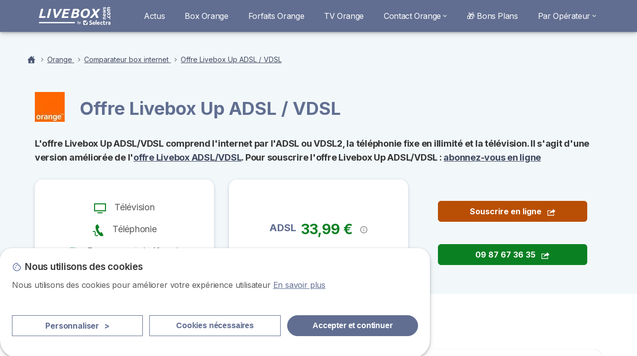

--- FILE ---
content_type: text/html; charset=UTF-8
request_url: https://livebox-news.com/orange-france-telecom/internet/livebox-up-adsl
body_size: 19949
content:

<!DOCTYPE html>
<html lang="fr" dir="ltr" prefix="og: https://ogp.me/ns#">
  <head>
          <link rel="preconnect" href="https://fonts.gstatic.com" crossorigin>
      <link rel="preload" href="https://fonts.googleapis.com/css2?family=Inter:wght@400;600;700&display=swap" as="style" onload="this.onload=null;this.rel='stylesheet'">
    
    <meta charset="utf-8" />
<meta name="description" content="Vous souhaitez profiter d&#039;une offre internet Orange pas chère ? Découvrez l&#039;offre Livebox Up Orange disponible en ADSL qui propose l&#039;internet en ADSL, la téléphonie fixe en illimité vers plus de 100 destinations et la télévision avec 160 chaînes TV à partir de 42,99€/mois." />
<link rel="shortlink" href="https://livebox-news.com/node/11" />
<link rel="canonical" href="https://livebox-news.com/orange-france-telecom/internet/livebox-up-adsl" />
<meta property="og:site_name" content="Livebox News - Spécialiste des Offres Orange, Sosh et Nordnet" />
<meta property="og:type" content="Article" />
<meta property="og:url" content="https://livebox-news.com/orange-france-telecom/internet/livebox-up-adsl" />
<meta property="og:title" content="Offre Livebox Up ADSL / VDSL" />
<meta property="og:description" content="⭐ Présentation de l&#039;offre Livebox Up ADSL/VDSL pour les particuliers : prix et promotions en cours, éligibilité, modalités de souscription, débit et technologies, etc." />
<meta property="og:image:url" content="https://livebox-news.com/sites/livebox-news.com/files/images/blocs/couverture-orange.png" />
<meta property="og:updated_time" content="2024-01-12T14:46:02+00:00" />
<meta property="og:country_name" content="FR" />
<meta property="article:published_time" content="2022-04-04T12:48:00+01:00" />
<meta property="article:modified_time" content="2024-01-12T14:46:02+00:00" />
<meta property="fb:app_id" content="251345191955714" />
<meta name="Generator" content="Drupal 10 (https://www.drupal.org)" />
<meta name="MobileOptimized" content="width" />
<meta name="HandheldFriendly" content="true" />
<meta name="viewport" content="width=device-width, initial-scale=1.0" />
<style>div#sliding-popup, div#sliding-popup .eu-cookie-withdraw-banner, .eu-cookie-withdraw-tab {background: #ffffff} div#sliding-popup.eu-cookie-withdraw-wrapper { background: transparent; } #sliding-popup h1, #sliding-popup h2, #sliding-popup h3, #sliding-popup p, #sliding-popup label, #sliding-popup div, .eu-cookie-compliance-more-button, .eu-cookie-compliance-secondary-button, .eu-cookie-withdraw-tab { color: #58595B;} .eu-cookie-withdraw-tab { border-color: #58595B;}</style>
<script>var dc = document.cookie;if (dc.indexOf("cookie-agreed") !== -1) {var styles = "#sliding-popup {display: none;}", styleSheet = document.createElement("style");
  styleSheet.type = "text/css";styleSheet.innerText = styles;document.head.appendChild(styleSheet)};</script>
<script type="application/ld+json">{
    "@context": "https://schema.org",
    "@type": "BreadcrumbList",
    "itemListElement": [
        {
            "@type": "ListItem",
            "position": 1,
            "name": "Accueil",
            "item": "https://livebox-news.com/"
        },
        {
            "@type": "ListItem",
            "position": 2,
            "name": "Orange France Telecom",
            "item": "https://livebox-news.com/orange-france-telecom"
        },
        {
            "@type": "ListItem",
            "position": 3,
            "name": "Internet",
            "item": "https://livebox-news.com/orange-france-telecom/internet"
        },
        {
            "@type": "ListItem",
            "position": 4,
            "name": "Livebox Up Adsl"
        }
    ]
}</script>
<link rel="icon" href="/sites/livebox-news.com/files/liveboxnews-logotype.png" type="image/png" />

          <title>Que Penser de l&#039;Offre Livebox Up ADSL d&#039;Orange ? Décryptage</title>
        <link rel="stylesheet" media="all" href="/sites/livebox-news.com/files/css/css_I9ZatFvnunrLUGR1Ce50gqH98M9GW50g4lHRE_TPU08.css?delta=0&amp;language=fr&amp;theme=livebox_news_com&amp;include=[base64]" />
<link rel="stylesheet" media="all" href="//cdnjs.cloudflare.com/ajax/libs/intl-tel-input/18.2.1/css/intlTelInput.css" defer />
<link rel="stylesheet" media="all" href="/sites/livebox-news.com/files/css/css_JmWsQ9hpEWH5bYLm7yonyL_yeHNDsUu04a4wxTCq8aY.css?delta=2&amp;language=fr&amp;theme=livebox_news_com&amp;include=[base64]" />
<link rel="stylesheet" media="all" href="/sites/livebox-news.com/files/css/css_rMOkXEtKtcyEEQikpcHgkSMS0I4Cx7fEU4ORH5fHhV0.css?delta=3&amp;language=fr&amp;theme=livebox_news_com&amp;include=[base64]" />
<link rel="stylesheet" media="all" href="/sites/livebox-news.com/files/css/css_60210w58kMiptTQjzuUmWv5aknvJ9Je_NLAs81ThIz4.css?delta=4&amp;language=fr&amp;theme=livebox_news_com&amp;include=[base64]" />


    <script>
      // Function to hide elements before page it's loaded
      function elementReady(selector) {
        return new Promise((resolve, reject) => {
          let el = document.querySelector(selector);
          if (el) {resolve(el);}
          new MutationObserver((mutationRecords, observer) => {
            // Query for elements matching the specified selector
            Array.from(document.querySelectorAll(selector)).forEach((element) => {
              resolve(element);
              //Once we have resolved we don't need the observer anymore.
              observer.disconnect();
            });
          })
            .observe(document.documentElement, {
              childList: true,
              subtree: true
            });
        });
      }

      // Hide .call-block--closed before page it's loaded
      elementReady('.call-block--closed').then((someWidget)=>{someWidget.style.setProperty('display', 'none', 'important');});

    </script>

    <script type="application/json" data-drupal-selector="drupal-settings-json">{"path":{"baseUrl":"\/","pathPrefix":"","currentPath":"node\/11","currentPathIsAdmin":false,"isFront":false,"currentLanguage":"fr"},"pluralDelimiter":"\u0003","suppressDeprecationErrors":true,"gtag":{"tagId":"","consentMode":false,"otherIds":[],"events":[],"additionalConfigInfo":[]},"ajaxPageState":{"libraries":"[base64]","theme":"livebox_news_com","theme_token":null},"ajaxTrustedUrl":{"form_action_p_pvdeGsVG5zNF_XLGPTvYSKCf43t8qZYSwcfZl2uzM":true},"gtm":{"tagId":null,"settings":{"data_layer":"dataLayer","include_classes":false,"allowlist_classes":"","blocklist_classes":"","include_environment":false,"environment_id":"","environment_token":""},"tagIds":["GTM-MF89C49"]},"model":{"new_layout":null,"country_list":["FR","ES","IT","PT","BE","DE","BR","MX","RA","CO","PE"]},"dinoElements":{"translations":{"easySubscriptionOnly":"Easy subscription only"}},"eu_cookie_compliance":{"cookie_policy_version":"1.0.0","popup_enabled":true,"popup_agreed_enabled":false,"popup_hide_agreed":false,"popup_clicking_confirmation":false,"popup_scrolling_confirmation":false,"popup_html_info":"\u003Cdiv\n\trole=\u0022alertdialog\u0022 aria-labelledby=\u0022dialogTitle\u0022\n  aria-describedby=\u0022dialogDesc\u0022  class=\u0022eu-cookie-compliance-banner eu-cookie-compliance-banner-info eu-cookie-compliance-banner--categories\u0022\u003E\n\n\t\t\u003Cdiv class=\u0022eu-cookie-compliance-close\u0022\u003E\n\t\t\u003Cbutton class=\u0022btn-close btn-close--md\u0022 type=\u0022button\u0022 aria-label=\u0022Close\u0022\u003E\n\t\t\t\u003Csvg class=\u0022icon icon--neutral eu-cookie-compliance-close-icon\u0022 aria-hidden=\u0022true\u0022\u003E\n\t\t\t\t\u003Cuse xlink:href=\u0022\/themes\/custom\/agrippa\/img\/sprite.svg#icon-cross-rounded\u0022\u003E\u003C\/use\u003E\n\t\t\t\u003C\/svg\u003E\n\t\t\u003C\/button\u003E\n\t\u003C\/div\u003E\n\n\t\u003Cdiv class=\u0022popup-content info eu-cookie-compliance-content\u0022\u003E\n\n    \u003Cdiv class=\u0022eu-cookie-compliance-content__banner-wrapper\u0022\u003E\n      \u003Cdiv class=\u0022cookie-top\u0022\u003E\n            \u003Cdiv id=\u0022dialogTitle\u0022 class=\u0022eu-cookie-compliance-content__title\u0022\u003E\n        \u003Csvg class=\u0022icon icon--secondary icon--left\u0022 aria-hidden=\u0022true\u0022\u003E\n          \u003Cuse xlink:href=\u0022\/themes\/custom\/agrippa\/img\/sprite.svg#icon-cookie\u0022\u003E\u003C\/use\u003E\n        \u003C\/svg\u003E\n        \u003Cspan class=\u0022eu-cookie-title\u0022\u003ENous utilisons des cookies\u003C\/span\u003E\n      \u003C\/div\u003E\n\n                  \u003C\/div\u003E\n\n                \u003Cdiv class=\u0022modal__holder\u0022\u003E\n            \u003Cdiv class=\u0022modal__dialog\u0022\u003E\n              \u003Cdiv class=\u0022cookie-categories modal modal--md\u0022 id=\u0022manage-cookies-modal\u0022\u003E\n                \u003Cdiv class=\u0022modal__header\u0022 id=\u0022content-area\u0022\u003E\n\n                                                                          \u003Cdiv id=\u0022manage-cookies-description\u0022\u003E\n                      \u003Cp id=\u0022dialogDesc\u0022 class=\u0022manage-cookies-description__text\u0022\u003E Nous utilisons des cookies pour am\u00e9liorer votre exp\u00e9rience utilisateur \u003C\/p\u003E\n                                              \u003Cbutton type=\u0022button\u0022 class=\u0022find-more-button\u0022\u003EEn savoir plus\u003C\/button\u003E\n                                          \u003C\/div\u003E\n                                  \u003C\/div\u003E\n                \u003Cdiv id=\u0022eu-cookie-compliance-categories\u0022 class=\u0022eu-cookie-compliance-categories modal__body hidden\u0022\u003E\n                                      \u003Cdiv class=\u0022eu-cookie-compliance-category\u0022\u003E\n                      \u003Clabel for=\u0022cookie-category-technical\u0022 class=\u0022checkbox checkbox--disabled\u0022\u003E\n                        \u003Cinput class=\u0022checkbox__input\u0022 type=\u0022checkbox\u0022 name=\u0022\u0022 name=\u0022cookie-categories\u0022 id=\u0022cookie-category-technical\u0022 tabindex=\u0022-1\u0022 value=\u0022technical\u0022  checked   disabled \u003E\n\n                        \u003Cspan class=\u0022checkbox__shape\u0022  tabindex=\u0022-1\u0022 \u003E\u003C\/span\u003E\n                        \u003Cspan class=\u0022checkbox__label\u0022\u003E\n                          \u003Cstrong\u003E\n                            Cookies techniques\n                          \u003C\/strong\u003E\n                        \u003C\/span\u003E\n                      \u003C\/label\u003E\n                                              \u003Cdiv class=\u0022eu-cookie-compliance-category-description\u0022\u003EIls fournissent les fonctions n\u00e9cessaires \u00e0 la navigation sur le site web.\u003C\/div\u003E\n                                          \u003C\/div\u003E\n                                      \u003Cdiv class=\u0022eu-cookie-compliance-category\u0022\u003E\n                      \u003Clabel for=\u0022cookie-category-analytics\u0022 class=\u0022checkbox \u0022\u003E\n                        \u003Cinput class=\u0022checkbox__input\u0022 type=\u0022checkbox\u0022 name=\u0022\u0022 name=\u0022cookie-categories\u0022 id=\u0022cookie-category-analytics\u0022 tabindex=\u0022-1\u0022 value=\u0022analytics\u0022  \u003E\n\n                        \u003Cspan class=\u0022checkbox__shape\u0022 \u003E\u003C\/span\u003E\n                        \u003Cspan class=\u0022checkbox__label\u0022\u003E\n                          \u003Cstrong\u003E\n                            Cookies d\u0026#039;audience\n                          \u003C\/strong\u003E\n                        \u003C\/span\u003E\n                      \u003C\/label\u003E\n                                              \u003Cdiv class=\u0022eu-cookie-compliance-category-description\u0022\u003EIls nous permettent d\u0026#039;\u00e9tudier la mani\u00e8re dont les utilisateurs naviguent sur le site web. Nous ne collectons que des donn\u00e9es anonymis\u00e9es.\u003C\/div\u003E\n                                          \u003C\/div\u003E\n                                      \u003Cdiv class=\u0022eu-cookie-compliance-category\u0022\u003E\n                      \u003Clabel for=\u0022cookie-category-marketing\u0022 class=\u0022checkbox \u0022\u003E\n                        \u003Cinput class=\u0022checkbox__input\u0022 type=\u0022checkbox\u0022 name=\u0022\u0022 name=\u0022cookie-categories\u0022 id=\u0022cookie-category-marketing\u0022 tabindex=\u0022-1\u0022 value=\u0022marketing\u0022  \u003E\n\n                        \u003Cspan class=\u0022checkbox__shape\u0022 \u003E\u003C\/span\u003E\n                        \u003Cspan class=\u0022checkbox__label\u0022\u003E\n                          \u003Cstrong\u003E\n                            Cookies marketing\n                          \u003C\/strong\u003E\n                        \u003C\/span\u003E\n                      \u003C\/label\u003E\n                                              \u003Cdiv class=\u0022eu-cookie-compliance-category-description\u0022\u003EIls sont utilis\u00e9s pour des usages li\u00e9s au marketing et \u00e0 la publicit\u00e9.\u003C\/div\u003E\n                                          \u003C\/div\u003E\n                  \n                                      \u003Cbutton type=\u0022button\u0022 class=\u0022eu-cookie-compliance-save-preferences-button btn btn--sm btn btn--pill btn--md btn--secondary save-preferences\u0022 data-dismiss=\u0022modal\u0022\u003E\n                      Valider les pr\u00e9f\u00e9rences\n                    \u003C\/button\u003E\n                                  \u003C\/div\u003E\n                \u003Cdiv class=\u0022modal__footer\u0022\u003E\n                      \u003Cdiv id=\u0022popup-buttons\u0022 class=\u0022eu-cookie-compliance-buttons eu-cookie-compliance-has-categories\u0022\u003E\n                      \n                                              \u003Cbutton class=\u0022cookie-personalization btn btn--pill btn--md  btn--tertiary\u0022\u003EPersonnaliser \u003Cspan\u003E\u003E\u003C\/span\u003E\u003C\/button\u003E\n                      \n                                              \u003Cbutton type=\u0022button\u0022 class=\u0022eu-cookie-compliance-save-preferences-button btn btn--sm btn btn--pill btn--md  btn--tertiary\u0022 data-dismiss=\u0022modal\u0022\u003E\n                          Cookies n\u00e9cessaires\n                        \u003C\/button\u003E\n                      \n                                                                                          \u003Cbutton type=\u0022button\u0022 class=\u0022agree-button eu-cookie-compliance-default-button btn btn--pill btn--md btn--secondary\u0022\u003E\n                        Accepter et continuer\n                      \u003C\/button\u003E\n                                              \u003Cbutton type=\u0022button\u0022 class=\u0022eu-cookie-withdraw-button visually-hidden\u0022\u003ERetirer le consentement\u003C\/button\u003E\n                                          \u003C\/div\u003E\n                \u003C\/div\u003E\n              \u003C\/div\u003E\n            \u003C\/div\u003E\n          \u003C\/div\u003E\n        \n    \u003C\/div\u003E\n\n\n\t\u003C\/div\u003E\n\u003C\/div\u003E","use_mobile_message":false,"mobile_popup_html_info":"\u003Cdiv\n\trole=\u0022alertdialog\u0022 aria-labelledby=\u0022dialogTitle\u0022\n  aria-describedby=\u0022dialogDesc\u0022  class=\u0022eu-cookie-compliance-banner eu-cookie-compliance-banner-info eu-cookie-compliance-banner--categories\u0022\u003E\n\n\t\t\u003Cdiv class=\u0022eu-cookie-compliance-close\u0022\u003E\n\t\t\u003Cbutton class=\u0022btn-close btn-close--md\u0022 type=\u0022button\u0022 aria-label=\u0022Close\u0022\u003E\n\t\t\t\u003Csvg class=\u0022icon icon--neutral eu-cookie-compliance-close-icon\u0022 aria-hidden=\u0022true\u0022\u003E\n\t\t\t\t\u003Cuse xlink:href=\u0022\/themes\/custom\/agrippa\/img\/sprite.svg#icon-cross-rounded\u0022\u003E\u003C\/use\u003E\n\t\t\t\u003C\/svg\u003E\n\t\t\u003C\/button\u003E\n\t\u003C\/div\u003E\n\n\t\u003Cdiv class=\u0022popup-content info eu-cookie-compliance-content\u0022\u003E\n\n    \u003Cdiv class=\u0022eu-cookie-compliance-content__banner-wrapper\u0022\u003E\n      \u003Cdiv class=\u0022cookie-top\u0022\u003E\n            \u003Cdiv id=\u0022dialogTitle\u0022 class=\u0022eu-cookie-compliance-content__title\u0022\u003E\n        \u003Csvg class=\u0022icon icon--secondary icon--left\u0022 aria-hidden=\u0022true\u0022\u003E\n          \u003Cuse xlink:href=\u0022\/themes\/custom\/agrippa\/img\/sprite.svg#icon-cookie\u0022\u003E\u003C\/use\u003E\n        \u003C\/svg\u003E\n        \u003Cspan class=\u0022eu-cookie-title\u0022\u003E\u003C\/span\u003E\n      \u003C\/div\u003E\n\n                  \u003C\/div\u003E\n\n                \u003Cdiv class=\u0022modal__holder\u0022\u003E\n            \u003Cdiv class=\u0022modal__dialog\u0022\u003E\n              \u003Cdiv class=\u0022cookie-categories modal modal--md\u0022 id=\u0022manage-cookies-modal\u0022\u003E\n                \u003Cdiv class=\u0022modal__header\u0022 id=\u0022content-area\u0022\u003E\n\n                                                                          \u003Cdiv id=\u0022manage-cookies-description\u0022\u003E\n                      \u003Cp id=\u0022dialogDesc\u0022 class=\u0022manage-cookies-description__text\u0022\u003E Nous utilisons des cookies pour am\u00e9liorer votre exp\u00e9rience utilisateur \u003C\/p\u003E\n                                              \u003Cbutton type=\u0022button\u0022 class=\u0022find-more-button\u0022\u003EEn savoir plus\u003C\/button\u003E\n                                          \u003C\/div\u003E\n                                  \u003C\/div\u003E\n                \u003Cdiv id=\u0022eu-cookie-compliance-categories\u0022 class=\u0022eu-cookie-compliance-categories modal__body hidden\u0022\u003E\n                                      \u003Cdiv class=\u0022eu-cookie-compliance-category\u0022\u003E\n                      \u003Clabel for=\u0022cookie-category-technical\u0022 class=\u0022checkbox checkbox--disabled\u0022\u003E\n                        \u003Cinput class=\u0022checkbox__input\u0022 type=\u0022checkbox\u0022 name=\u0022\u0022 name=\u0022cookie-categories\u0022 id=\u0022cookie-category-technical\u0022 tabindex=\u0022-1\u0022 value=\u0022technical\u0022  checked   disabled \u003E\n\n                        \u003Cspan class=\u0022checkbox__shape\u0022  tabindex=\u0022-1\u0022 \u003E\u003C\/span\u003E\n                        \u003Cspan class=\u0022checkbox__label\u0022\u003E\n                          \u003Cstrong\u003E\n                            Cookies techniques\n                          \u003C\/strong\u003E\n                        \u003C\/span\u003E\n                      \u003C\/label\u003E\n                                              \u003Cdiv class=\u0022eu-cookie-compliance-category-description\u0022\u003EIls fournissent les fonctions n\u00e9cessaires \u00e0 la navigation sur le site web.\u003C\/div\u003E\n                                          \u003C\/div\u003E\n                                      \u003Cdiv class=\u0022eu-cookie-compliance-category\u0022\u003E\n                      \u003Clabel for=\u0022cookie-category-analytics\u0022 class=\u0022checkbox \u0022\u003E\n                        \u003Cinput class=\u0022checkbox__input\u0022 type=\u0022checkbox\u0022 name=\u0022\u0022 name=\u0022cookie-categories\u0022 id=\u0022cookie-category-analytics\u0022 tabindex=\u0022-1\u0022 value=\u0022analytics\u0022  \u003E\n\n                        \u003Cspan class=\u0022checkbox__shape\u0022 \u003E\u003C\/span\u003E\n                        \u003Cspan class=\u0022checkbox__label\u0022\u003E\n                          \u003Cstrong\u003E\n                            Cookies d\u0026#039;audience\n                          \u003C\/strong\u003E\n                        \u003C\/span\u003E\n                      \u003C\/label\u003E\n                                              \u003Cdiv class=\u0022eu-cookie-compliance-category-description\u0022\u003EIls nous permettent d\u0026#039;\u00e9tudier la mani\u00e8re dont les utilisateurs naviguent sur le site web. Nous ne collectons que des donn\u00e9es anonymis\u00e9es.\u003C\/div\u003E\n                                          \u003C\/div\u003E\n                                      \u003Cdiv class=\u0022eu-cookie-compliance-category\u0022\u003E\n                      \u003Clabel for=\u0022cookie-category-marketing\u0022 class=\u0022checkbox \u0022\u003E\n                        \u003Cinput class=\u0022checkbox__input\u0022 type=\u0022checkbox\u0022 name=\u0022\u0022 name=\u0022cookie-categories\u0022 id=\u0022cookie-category-marketing\u0022 tabindex=\u0022-1\u0022 value=\u0022marketing\u0022  \u003E\n\n                        \u003Cspan class=\u0022checkbox__shape\u0022 \u003E\u003C\/span\u003E\n                        \u003Cspan class=\u0022checkbox__label\u0022\u003E\n                          \u003Cstrong\u003E\n                            Cookies marketing\n                          \u003C\/strong\u003E\n                        \u003C\/span\u003E\n                      \u003C\/label\u003E\n                                              \u003Cdiv class=\u0022eu-cookie-compliance-category-description\u0022\u003EIls sont utilis\u00e9s pour des usages li\u00e9s au marketing et \u00e0 la publicit\u00e9.\u003C\/div\u003E\n                                          \u003C\/div\u003E\n                  \n                                      \u003Cbutton type=\u0022button\u0022 class=\u0022eu-cookie-compliance-save-preferences-button btn btn--sm btn btn--pill btn--md btn--secondary save-preferences\u0022 data-dismiss=\u0022modal\u0022\u003E\n                      Valider les pr\u00e9f\u00e9rences\n                    \u003C\/button\u003E\n                                  \u003C\/div\u003E\n                \u003Cdiv class=\u0022modal__footer\u0022\u003E\n                      \u003Cdiv id=\u0022popup-buttons\u0022 class=\u0022eu-cookie-compliance-buttons eu-cookie-compliance-has-categories\u0022\u003E\n                      \n                                              \u003Cbutton class=\u0022cookie-personalization btn btn--pill btn--md  btn--tertiary\u0022\u003EPersonnaliser \u003Cspan\u003E\u003E\u003C\/span\u003E\u003C\/button\u003E\n                      \n                                              \u003Cbutton type=\u0022button\u0022 class=\u0022eu-cookie-compliance-save-preferences-button btn btn--sm btn btn--pill btn--md  btn--tertiary\u0022 data-dismiss=\u0022modal\u0022\u003E\n                          Cookies n\u00e9cessaires\n                        \u003C\/button\u003E\n                      \n                                                                                          \u003Cbutton type=\u0022button\u0022 class=\u0022agree-button eu-cookie-compliance-default-button btn btn--pill btn--md btn--secondary\u0022\u003E\n                        Accepter et continuer\n                      \u003C\/button\u003E\n                                              \u003Cbutton type=\u0022button\u0022 class=\u0022eu-cookie-withdraw-button visually-hidden\u0022\u003ERetirer le consentement\u003C\/button\u003E\n                                          \u003C\/div\u003E\n                \u003C\/div\u003E\n              \u003C\/div\u003E\n            \u003C\/div\u003E\n          \u003C\/div\u003E\n        \n    \u003C\/div\u003E\n\n\n\t\u003C\/div\u003E\n\u003C\/div\u003E","mobile_breakpoint":768,"popup_html_agreed":false,"popup_use_bare_css":false,"popup_height":102,"popup_width":"100%","popup_delay":1000,"popup_link":"https:\/\/livebox-news.com\/mentions-legales","popup_link_new_window":true,"popup_position":false,"fixed_top_position":false,"popup_language":"fr","store_consent":false,"better_support_for_screen_readers":false,"cookie_name":"","reload_page":false,"domain":"","domain_all_sites":false,"popup_eu_only":false,"popup_eu_only_js":false,"cookie_lifetime":390,"cookie_session":0,"set_cookie_session_zero_on_disagree":0,"disagree_do_not_show_popup":false,"method":"categories","automatic_cookies_removal":true,"allowed_cookies":"technical:selectraRgpdAutoAcceptCookies\r\nanalytics:_ga\r\nanalytics:_gid\r\nanalytics:_gcl_au","withdraw_markup":"\u003Cbutton type=\u0022button\u0022 class=\u0022eu-cookie-withdraw-tab\u0022\u003EParam\u00e8tres de confidentialit\u00e9\u003C\/button\u003E\n\u003Cdiv aria-labelledby=\u0022popup-text\u0022 class=\u0022eu-cookie-withdraw-banner\u0022\u003E\n  \u003Cdiv class=\u0022popup-content info eu-cookie-compliance-content\u0022\u003E\n    \u003Cdiv id=\u0022popup-text\u0022 class=\u0022eu-cookie-compliance-message\u0022 role=\u0022document\u0022\u003E\n      \u003Ch2\u003ENous utilisons des cookies sur ce site pour am\u00e9liorer votre exp\u00e9rience d\u0027utilisateur.\u003C\/h2\u003E\u003Cp\u003EVous avez consenti \u00e0 l\u0027ajout de cookies.\u003C\/p\u003E\n    \u003C\/div\u003E\n    \u003Cdiv id=\u0022popup-buttons\u0022 class=\u0022eu-cookie-compliance-buttons\u0022\u003E\n      \u003Cbutton type=\u0022button\u0022 class=\u0022eu-cookie-withdraw-button \u0022\u003ERetirer le consentement\u003C\/button\u003E\n    \u003C\/div\u003E\n  \u003C\/div\u003E\n\u003C\/div\u003E","withdraw_enabled":false,"reload_options":0,"reload_routes_list":"","withdraw_button_on_info_popup":false,"cookie_categories":["technical","analytics","marketing"],"cookie_categories_details":{"technical":{"uuid":"e7d386eb-319f-4604-a275-215751124364","langcode":"fr","status":true,"dependencies":[],"_core":{"default_config_hash":"gXV5U-ZX3twBoJ63q5ixkXGs3hRx-iHa0Q2PCsINcFU"},"id":"technical","label":"Cookies techniques","description":"Ils fournissent les fonctions n\u00e9cessaires \u00e0 la navigation sur le site web.","checkbox_default_state":"required","weight":-9},"analytics":{"uuid":"446cd642-6907-4a4a-9563-10a2d0ac5a87","langcode":"fr","status":true,"dependencies":[],"_core":{"default_config_hash":"Ppr4ObHh0Me1kYxDDoWuP8_LYN2ElSMZR6XHgp4ZYVo"},"id":"analytics","label":"Cookies d\u0027audience","description":"Ils nous permettent d\u0027\u00e9tudier la mani\u00e8re dont les utilisateurs naviguent sur le site web. Nous ne collectons que des donn\u00e9es anonymis\u00e9es.","checkbox_default_state":"unchecked","weight":-8},"marketing":{"uuid":"0b5b7f86-f728-45ed-8f89-8e6f67e02882","langcode":"fr","status":true,"dependencies":[],"_core":{"default_config_hash":"tGOGAtZycObYMRXFXjJNdyI1Yo8MPsR6I037ugYMWTY"},"id":"marketing","label":"Cookies marketing","description":"Ils sont utilis\u00e9s pour des usages li\u00e9s au marketing et \u00e0 la publicit\u00e9.","checkbox_default_state":"unchecked","weight":-7}},"enable_save_preferences_button":true,"cookie_value_disagreed":"0","cookie_value_agreed_show_thank_you":"1","cookie_value_agreed":"2","containing_element":"body","settings_tab_enabled":false,"olivero_primary_button_classes":"","olivero_secondary_button_classes":"","close_button_action":"close_banner","open_by_default":true,"modules_allow_popup":true,"hide_the_banner":false,"geoip_match":true,"unverified_scripts":[]},"selectra_rgpd_v2":{"autoAcceptCookies":0},"themePath":"themes\/custom\/agrippa","activeThemePath":"sites\/livebox-news.com\/themes\/custom\/livebox_news_com","csp":{"nonce":"Z_cPxEmZAR-cEDUY9YPrmQ"},"ajax":[],"user":{"uid":0,"permissionsHash":"aa0631556f906ae2fe475abc47c65884236bcc80881db799ca0a78fdcc2c5297"}}</script>
<script src="/sites/livebox-news.com/files/js/js_joO3HDewB-KRjA_wzKEQVrjBVxG8AdJi0qMrD53_AZU.js?scope=header&amp;delta=0&amp;language=fr&amp;theme=livebox_news_com&amp;include=[base64]"></script>
<script src="/modules/contrib/google_tag/js/gtag.js?t95sac"></script>
<script src="/modules/contrib/google_tag/js/gtm.js?t95sac"></script>
<script src="/sites/livebox-news.com/files/js/js_YEJ4guwV4qzJqE13hh2PhlGysgBc-9QBtQ6LzHkCS0Q.js?scope=header&amp;delta=3&amp;language=fr&amp;theme=livebox_news_com&amp;include=[base64]"></script>

        <meta name="viewport" content="width=device-width, initial-scale=1, maximum-scale=1, shrink-to-fit=no">
  </head>
  <body >

        
    <noscript><iframe src="https://www.googletagmanager.com/ns.html?id=GTM-MF89C49"
                  height="0" width="0" style="display:none;visibility:hidden"></iframe></noscript>

      <div class="dialog-off-canvas-main-canvas" data-off-canvas-main-canvas>
    





        
                                                                                                                                                
            
  
      


<div id="page-wrapper">
  <div id="page">
          <header class="menu" role="banner" aria-label="Entête du site">
        
      
  
  <div class="menu-bar ">
        <div class="menu-bar__holder new">
      <div id="block-livebox-news-com-sitebranding" data-block-plugin-id="system_branding_block" class="new menu-logo__wrapper">
            <a href="/" rel="home" class="menu-logo" aria-label="Logo Selectra">
        <img src="/sites/livebox-news.com/files/livebox-white%5B1%5D.svg" alt="Selectra" class="menu-logo__img"/>
      </a>
        
  </div>




  <button class="menu-btn new" type="button" aria-label="Open menu">
    <span class="menu-btn__closed">
      <svg class="u-display--xl-none" width="24" height="24" viewBox="0 0 24 24" fill="none" xmlns="http://www.w3.org/2000/svg">
        <mask id="mask0_5251_30318" style="mask-type:alpha" maskUnits="userSpaceOnUse" x="0" y="0" width="24" height="24">
          <rect width="24" height="24" fill="#D9D9D9"/>
        </mask>
        <g mask="url(#mask0_5251_30318)">
          <path d="M4 18C3.71667 18 3.47917 17.9042 3.2875 17.7125C3.09583 17.5208 3 17.2833 3 17C3 16.7167 3.09583 16.4792 3.2875 16.2875C3.47917 16.0958 3.71667 16 4 16H20C20.2833 16 20.5208 16.0958 20.7125 16.2875C20.9042 16.4792 21 16.7167 21 17C21 17.2833 20.9042 17.5208 20.7125 17.7125C20.5208 17.9042 20.2833 18 20 18H4ZM4 13C3.71667 13 3.47917 12.9042 3.2875 12.7125C3.09583 12.5208 3 12.2833 3 12C3 11.7167 3.09583 11.4792 3.2875 11.2875C3.47917 11.0958 3.71667 11 4 11H20C20.2833 11 20.5208 11.0958 20.7125 11.2875C20.9042 11.4792 21 11.7167 21 12C21 12.2833 20.9042 12.5208 20.7125 12.7125C20.5208 12.9042 20.2833 13 20 13H4ZM4 8C3.71667 8 3.47917 7.90417 3.2875 7.7125C3.09583 7.52083 3 7.28333 3 7C3 6.71667 3.09583 6.47917 3.2875 6.2875C3.47917 6.09583 3.71667 6 4 6H20C20.2833 6 20.5208 6.09583 20.7125 6.2875C20.9042 6.47917 21 6.71667 21 7C21 7.28333 20.9042 7.52083 20.7125 7.7125C20.5208 7.90417 20.2833 8 20 8H4Z" fill="white"/>
        </g>
      </svg>
    </span>
    <span class="menu-btn__open">
      <svg class="icon icon--20 menu-btn__icon" aria-hidden="true">
        <use xlink:href="/themes/custom/agrippa/img/sprite.svg#icon-cross"></use>
      </svg>
    </span>
  </button>

  <nav class="menu-content">
    
            <div class="menu-category">
                  <a href="/breve" class="menu-label">Actus</a>
        
                      </div>
          <div class="menu-category">
                  <a href="https://livebox-news.com/orange-france-telecom/internet" class="menu-label">Box Orange</a>
        
                      </div>
          <div class="menu-category">
                  <a href="https://livebox-news.com/orange-france-telecom/mobile" class="menu-label">Forfaits Orange</a>
        
                      </div>
          <div class="menu-category">
                  <a href="https://livebox-news.com/orange-france-telecom/television" class="menu-label">TV Orange</a>
        
                      </div>
          <div class="menu-category">
                              <a href="/orange-france-telecom/contact" class="menu-label menu-label__sub--link">Contact Orange<svg class="icon icon--12 menu-label__trigger" aria-hidden="true">
                <use xlink:href="/themes/custom/agrippa/img/sprite.svg#icon-chevron-right"></use>
              </svg>
            </a>
                  
                                    <div class="menu-sub-category menu-sub-category--1-cols">
                          <ul class="menu-list">
                <li class="menu-list__label">Tous les contacts Orange</li>
                                                                      <li class="menu-list__item">
                      <a class="menu-list__link" href="https://livebox-news.com/orange-france-telecom/contact">Contact Orange</a>
                    </li>
                                      <li class="menu-list__item">
                      <a class="menu-list__link" href="https://livebox-news.com/tutoriel/3900-orange">3900</a>
                    </li>
                                      <li class="menu-list__item">
                      <a class="menu-list__link" href="https://livebox-news.com/orange-france-telecom/service-client">Service client Orange </a>
                    </li>
                                      <li class="menu-list__item">
                      <a class="menu-list__link" href="https://livebox-news.com/orange-france-telecom/depannage-france-telecom">Dépannage Orange</a>
                    </li>
                                      <li class="menu-list__item">
                      <a class="menu-list__link" href="https://livebox-news.com/orange-france-telecom/rappel">Se faire rappeler par Orange</a>
                    </li>
                                                </ul>
            
                                  </div>
              </div>
          <div class="menu-category">
                  <a href="https://livebox-news.com/orange-france-telecom/promo-bons-plans" class="menu-label">🎁 Bons Plans</a>
        
                      </div>
          <div class="menu-category">
                              <div class="menu-label">Par Opérateur<svg class="icon icon--12 menu-label__trigger" aria-hidden="true">
                <use xlink:href="/themes/custom/agrippa/img/sprite.svg#icon-chevron-right"></use>
              </svg>
            </div>
                  
                                    <div class="menu-sub-category menu-sub-category--1-cols">
                          <ul class="menu-list">
                <li class="menu-list__label">Orange et ses filiales</li>
                                                                      <li class="menu-list__item">
                      <a class="menu-list__link" href="https://livebox-news.com/orange-france-telecom">Guides Orange</a>
                    </li>
                                      <li class="menu-list__item">
                      <a class="menu-list__link" href="https://livebox-news.com/nordnet">Guides Nordnet</a>
                    </li>
                                      <li class="menu-list__item">
                      <a class="menu-list__link" href="https://livebox-news.com/sosh">Guides Sosh</a>
                    </li>
                                                </ul>
            
                                  </div>
              </div>
      

      
    
</nav>


    </div>
  </div>

    <header id="ac-menu">
    <div class="ac-menu">
                    <div class="ac-menu-bar ac-menu-bar--call u-display--none u-display--md-block">
          <div class="container ac-menu-bar__container">
            <!-- Logo-->
            <a class="ac-menu-bar__logo" href="/">
              <span><object class="ac-menu-bar__logo-image" alt="Selectra" aria-label="1" data="/sites/livebox-news.com/files/livebox-white%5B1%5D.svg" type="image/svg+xml"></object></span>
            </a>
            <!-- Message + Call number-->
            <div class="ac-menu-bar__message">
                              <p>Je souscris chez Orange une box et/ou un forfait</p>
              
                                          
                            
                              <a href="https://track.effiliation.com/servlet/effi.click?id_compteur=22855217&amp;effi_id=lbn" title="souscription orange" rel="noopener" target="_blank" class="btn btn--white btn--big-text btn--sm u-display--none u-display--md-inline-flex">
                  <svg class="icon icon--left" aria-hidden="true"><use xlink:href="/themes/custom/agrippa/img/sprite.svg#icon-arrow-curved-right"></use></svg>
                  Souscrire en ligne
                </a>
              
                                        </div>
          </div>
        </div>
      
            <a class="ac-menu__btn-to-top" href="#ac-menu" role="button" title="To-top" data-scroll="43">
        <svg class="icon icon--16 icon--white">
          <use xlink:href="/themes/custom/agrippa/img/sprite.svg#icon-arrow-up"></use>
        </svg>
      </a>
    </div>
  </header>

      </header>
    
    
<div id="header-area" class="page-header page-header--offer block">
  <div class="container">
    <div class="page-header__head">
      <div class="row">

              <nav aria-label="Breadcrumb">
        <ol class="breadcrumb" itemscope itemtype="http://schema.org/BreadcrumbList">
          <li class="breadcrumb__item" itemscope itemprop="itemListElement" itemtype="http://schema.org/ListItem">
            <a class="breadcrumb__home" href="/" title="Accueil" aria-label="Homepage" itemprop="item">
              <svg class="icon icon--16 icon--secondary" aria-hidden="true">
                <use xlink:href="/themes/custom/agrippa/img/sprite.svg#icon-home-filled"></use>
              </svg>
              <span class="u-sr-only" itemprop="name"> Accueil </span>
            </a>
            <meta itemprop="position" content="1">
          </li>
          <li class="breadcrumb__item" itemscope itemprop="itemListElement" itemtype="http://schema.org/ListItem">
              <a href="/orange-france-telecom" itemprop="item">
              <span itemprop="name">Orange</span>
              </a>
            <meta itemprop="position" content="2">
          </li>
          <li class="breadcrumb__item" itemscope itemprop="itemListElement" itemtype="http://schema.org/ListItem">
                        <a href="/orange-france-telecom/internet" itemprop="item">
              <span itemprop="name">Comparateur box internet</span>
              </a>
                      <meta itemprop="position" content="3">
          </li>
          <li class="breadcrumb__item" itemscope itemprop="itemListElement" itemtype="http://schema.org/ListItem">
            <a href="#" itemprop="item">
              <span itemprop="name">Offre Livebox Up ADSL / VDSL</span>
            </a>
            <meta itemprop="position" content="4">
          </li>
        </ol>
      </nav>

       
        <div class="col-xs-12">
          <img class="page-header--logo" src="https://livebox-news.com/sites/livebox-news.com/files/styles/provider_logo__offer/public/orange.jpg?itok=asUl-Nsc" alt="Logo du fournisseur Orange">
          <span class="page-title page-header--title">Offre Livebox Up ADSL / VDSL</span>
        </div>
        <div class="col-xs-12">
          <p class="page-header--description"> L'offre Livebox Up ADSL/VDSL comprend l'internet par l'ADSL ou VDSL2, la téléphonie fixe en illimité et la télévision. Il s'agit d'une version améliorée de l'<a href="https://livebox-news.com/orange-france-telecom/internet/livebox-adsl">offre Livebox ADSL/VDSL</a>. 

 <strong>Pour souscrire l'offre Livebox Up ADSL/VDSL</strong> : <a href="https://track.effiliation.com/servlet/effi.click?id_compteur=22854949&effi_id=lbn" rel="nofollow" target="_blank">abonnez-vous en ligne</a> 
 </p>
        </div>
      </div>
    </div>
    <div class="page-header__body">
      <div class="row">

                  <div class="col-lg-4 col-md-6 col-xs-12">
            <div class="card">
              <div class="options">

                                                            <div class="option">
                        <div class="option--icon">

                                                                                  <svg class="icon icon--24 icon--success icon--left" aria-hidden="true"><use xlink:href="/themes/custom/agrippa/img/sprite.svg#icon-television"></use></svg>
                          <p class="option--title">
                            Télévision
                                                      </p>
                        </div>
                      </div>
                                          <div class="option">
                        <div class="option--icon">

                                                                                  <svg class="icon icon--24 icon--success icon--left" aria-hidden="true"><use xlink:href="/themes/custom/agrippa/img/sprite.svg#icon-phone-horn-wired"></use></svg>
                          <p class="option--title">
                            Téléphonie
                                                      </p>
                        </div>
                      </div>
                                      




                                      <div class="option">
                      <div class="option--icon"><svg class="icon icon--24 icon--success icon--left" aria-hidden="true"><use xlink:href="/themes/custom/agrippa/img/sprite.svg#icon-handshake"></use></svg>
                        <p class="option--title">
                          Engagement de
                                                                                    12 mois
                                                                              </p>
                      </div>
                    </div>
                  
              </div>
            </div>
          </div>
        
        <div class="col-lg-4 col-md-6 col-xs-12">
          <div class="card">
            <div class="prices">

                                                <div class="price">
                    <div class="price--title">ADSL</div>
                    <div class="price--price">33,99 €</div>
                    <div class="price--more">
                                              <button class="btn-help btn-help--sm btn-help--right" role="button" data-toggle="modal" data-target="modale--KY1d0pGMJR">
                    <svg class="icon btn-help__icon" aria-hidden="true">
                      <use xlink:href="/themes/custom/agrippa/img/sprite.svg#icon-circle-info-outlined"></use>
                    </svg>
                    <svg class="icon btn-help__icon" aria-hidden="true">
                      <use xlink:href="/themes/custom/agrippa/img/sprite.svg#icon-circle-info-filled"></use>
                    </svg>
                        </button>
                                          </div>
                  </div>
                              
            </div>
          </div>
        </div>
        <div class="col-lg-4 col-xs-12">
          <div class="buttons row">

                          <div class="buttons--item buttons--item--1 col-xs-12 col-md-6 col-lg-12">
                <a class="btn btn--block btn--md btn--primary" href="https://track.effiliation.com/servlet/effi.click?id_compteur=22855220&amp;effi_id=lbn" role="button">
                  Souscrire en ligne
                <span class="icon--after">
                  <svg class="icon icon--24 icon--right" aria-hidden="true">
                    <use xlink:href="/themes/custom/agrippa/img/sprite.svg#icon-external-link"></use>
                  </svg>
                </span>
                </a>
              </div>
            
                          <div class="buttons--item buttons--item--2 col-xs-12 col-md-6 col-lg-12">
                <a class="btn btn--block btn--md btn--success" href="tel:+33987673635" role="button">
                  09 87 67 36 35
                <span class="icon--after">
                  <svg class="icon icon--24 icon--right" aria-hidden="true">
                    <use xlink:href="/themes/custom/agrippa/img/sprite.svg#icon-external-link"></use>
                  </svg>
                </span>
                </a>
              </div>
            
          </div>
        </div>
      </div>
    </div>
  </div>
</div>

  <div id="header-area">
    
  </div>




    <div class="container">
      <div class="row">
              <aside id="sidebar" class="aside col-lg-3 u-display--none u-display--lg-block">
            <div>
    

      <div id="block-bonsplans-area" data-block-plugin-id="block_content:9b3f0ff2-60cc-4c55-bd0a-f462028c8456">
      
          


    <div class="action-box border-blue aside">
<p class="title text--center">🥇 <span class="text--green">MEILLEURS BONS PLANS</span></p>

<ol class="list--numbered">
	<li><a href="https://track.effiliation.com/servlet/effi.click?id_compteur=22854949&amp;effi_id=lbn" rel="nofollow" target="_blank">Livebox Fibre à 29.99€</a></li>
	<li><a href="https://track.effiliation.com/servlet/effi.click?id_compteur=22855216&amp;effi_id=lbn" rel="nofollow" target="_blank">Forfait 100 Go 5G 29.99€</a></li>
	<li><a href="https://track.effiliation.com/servlet/effi.click?id_compteur=22855224&amp;effi_id=lbn" rel="nofollow" target="_blank">Forfait 140 Go 5G Sosh à  15.99€</a></li>
</ol>
</div>




        
  </div>


      <div id="block-livebox-news-com-btnorange-area" data-block-plugin-id="block_content:0a4c74a4-3a04-4f5b-9d6e-9a5cd028000c">
      
          


    <!--<div class="action-box aside">
<p class="title text--center">Souscription Orange</p>

<div class="action-box-link"><a class="btn btn--md btn--warning" href="http://www.awin1.com/awclick.php?gid=338570&amp;mid=7302&amp;awinaffid=287347&amp;linkid=2175226&amp;clickref=lbn-bloc" rel="nofollow" target="_blank"><svg class="icon icon--left"> <use href="/themes/custom/agrippa/img/sprite.svg#icon-arrow-curved-right"></use> </svg>Souscrire en ligne</a></div>
</div>-->
<div class="action-box aside call-block--open" data-callcenter="france-telecom">
<p class="title text--center">Souscription Orange</p>

<div class="action-box-btn"><a class="btn btn--md btn--warning" href="https://track.effiliation.com/servlet/effi.click?id_compteur=22854949&amp;effi_id=lbn" rel="nofollow" target="_blank"><svg class="icon icon--left"><use href="/themes/custom/agrippa/img/sprite.svg#icon-arrow-curved-right" /></svg>Souscrire en ligne</a><a class="btn btn--md btn--success btn--big-text" href="/selection/fr-ti-cs-lbnorange"><svg class="icon icon--left"><use href="/themes/custom/agrippa/img/sprite.svg#icon-phone" /></svg>09 87 67 36 35</a></div>
</div>

<div class="action-box aside call-block--closed" data-callcenter="france-telecom">
<p class="title text--center">Souscription Orange</p>

<div class="action-box-btn"><a class="btn btn--md btn--warning" href="https://track.effiliation.com/servlet/effi.click?id_compteur=22854949&amp;effi_id=lbn" rel="nofollow" target="_blank"><svg class="icon icon--left"><use href="/themes/custom/agrippa/img/sprite.svg#icon-arrow-curved-right" /></svg>Souscrire en ligne</a></div>
</div>




        
  </div>

<div class="views-element-container" id="block-livebox-news-com-views-block-most-read-most-read-internet-offers" data-block-plugin-id="views_block:most_read-most_read__internet_offers">
  
    
      <div region="aside">
<div class="js-view-dom-id-cdfae9306a75eb8503e269666e758ba4054c1aaa6eca7823a6d079b43df618a1 most-read card card--aside card--aside-secondary aside-card__most-read">

  
  

  
  <p class="card__title">
    Les guides les plus consultés
  </p>
<ol class="list-numbered">
  <li class="list-numbered__item">
    <a href="/orange-france-telecom/internet/livebox-up-fibre" hreflang="fr">Abonnement Livebox Up Fibre Orange</a>
  </li><li class="list-numbered__item">
    <a href="/orange-france-telecom/internet/livebox-fibre" hreflang="fr">Offre Livebox Fibre d'Orange</a>
  </li><li class="list-numbered__item">
    <a href="/sosh/internet/boite-fibre" hreflang="fr">La Boite Sosh Fibre : Avis et test de la box fibre Sosh </a>
  </li><li class="list-numbered__item">
    <a href="/orange-france-telecom/mobile/forfait-2h-100-mo" hreflang="fr">Le forfait mobile 2 h 100 Mo d'Orange (Bloqué / Non bloqué)</a>
  </li></ol>

  
  

  
  

  
  
</div>
</div>

  </div>

  </div>

        </aside>
        <main class="main col-lg-9 col-xs-12 ">
            <div>
    
<div id="block-breadcrumbs-2" data-block-plugin-id="system_breadcrumb_block">
  
    
          
  <nav class=" breadcrumb--wrapper" id="breadcrumb--wrapper" aria-label="breadcrumb" >
    <ol class="breadcrumb classic" itemscope itemtype="http://schema.org/BreadcrumbList">

        
            
                                    <li class="breadcrumb__item breadcrumb__home-item" itemscope itemprop="itemListElement" itemtype="http://schema.org/ListItem">
                        <a class="breadcrumb__home" href="/" title="Accueil" aria-label="Accueil" itemprop="item">
                                                        <svg class="icon icon--20 icon--secondary" aria-hidden="true">
                              <use xlink:href="/themes/custom/agrippa/img/sprite.svg#icon-cottage"></use>
                            </svg>
                            <span class="u-sr-only" itemprop="name">Accueil</span>
                        </a>
                        <meta itemprop="position" content="1">
                    </li>

                
            
                
                <li class="breadcrumb__item" itemscope itemprop="itemListElement" itemtype="http://schema.org/ListItem">
                  <span class="u-sr-only">&hellip;</span>
                  <a href="https://livebox-news.com/orange-france-telecom" itemprop="item">
                      <span itemprop="name">Orange France Telecom</span>
                  </a>
                  <meta itemprop="position" content="2">
                </li>

                
            
                
                <li class="breadcrumb__item" itemscope itemprop="itemListElement" itemtype="http://schema.org/ListItem">
                  <span class="u-sr-only">&hellip;</span>
                  <a href="https://livebox-news.com/orange-france-telecom/internet" itemprop="item">
                      <span itemprop="name">Internet</span>
                  </a>
                  <meta itemprop="position" content="3">
                </li>

                
            
                
                <li class="breadcrumb__item" itemscope itemprop="itemListElement" itemtype="http://schema.org/ListItem">
                  <span class="u-sr-only">&hellip;</span>
                  <a href="" itemprop="item">
                      <span itemprop="name">Livebox Up Adsl</span>
                  </a>
                  <meta itemprop="position" content="4">
                </li>

                
            
        
    </ol>
  </nav>

  </div>


      <div id="block-livebox-news-com-sosh-promo-box-area" data-block-plugin-id="block_content:7b3d44e4-138c-4ce5-88e1-25b110dae364">
      
          


    <div class="action-box call-block--open" data-callcenter="france-telecom"><div class="u-display--none u-display--md-block"><div class="action-box-link"><a href="https://livebox-news.com/sites/livebox-news.com/files/logo-sosh.png"><img style="margin-bottom:15px;margin-right:5%;margin-top:15px;" src="/sites/livebox-news.com/files/logo-sosh.png" data-entity-uuid data-entity-type alt="Orange" width="235" height="79" title="Orange" loadin="lazy" loading="lazy"></a><p><big><strong>PROMO SOSH BOX INTERNET !</strong></big><br>Souscrivez une box fibre pour <strong>19,99€/mois</strong> seulement au <a href="/selection/fr-ti-cs-lbnnotpartner">09 87 67 93 84</a>.</p><div class="action-box-btn"><a class="btn btn--md btn--primary btn--big-text" href="/selection/fr-ti-cs-lbnnotpartner"><svg class="icon icon--left"><use href="/themes/custom/agrippa/img/sprite.svg#icon-phone" /></svg>09 87 67 93 84</a></div></div></div><div class="action-box-link"><div class="u-display--md-none"><center><img src="https://livebox-news.com/sites/livebox-news.com/files/images/logos/sosh/sosh-xs.png" alt="logo sosh" loading="lazy"></center><div class="action-box-body"><p class="text-align-center title" style="color:#3bb24c;"><big><span style="color:#3bb24c;"><strong>PROMO SOSH BOX INTERNET !</strong></span></big></p><p class="text-align-center">Jusqu'au 4 avril, souscrivez une box pour <strong>15.99€/mois</strong> seulement au :</p><div class="text-align-center action-box-btn"><a class="btn btn--md btn--primary btn--big-text" href="/selection/fr-ti-cs-lbnnotpartner"><svg class="icon icon--left"><use href="/themes/custom/agrippa/img/sprite.svg#icon-phone" /></svg>09 87 67 93 84</a></div></div></div></div></div><div><div class="action-box call-block--closed" data-callcenter="france-telecom"><div class="u-display--none u-display--md-block"><div class="action-box-link"><img style="margin-bottom:15px;margin-right:5%;margin-top:15px;" src="/sites/livebox-news.com/files/logo-sosh.png" data-entity-uuid data-entity-type alt="Orange" width="209" height="70" title="Orange" loadin="lazy" loading="lazy"><p><big><span style="color:#3bb24c;"><strong>Offre fibre Sosh : une connexion stable à petit prix</strong></span></big><br>La fibre à partir de <mark><strong>24.99€/mois</strong></mark> seulement (offre limitée) :</p><div><a class="btn btn--md btn--primary" href="https://track.effiliation.com/servlet/effi.click?id_compteur=22855224&amp;effi_id=lbn" target="_blank" rel="nofollow" role="button"><svg class="icon icon--left" aria-hidden="true"><use xlink:href="/themes/custom/agrippa/img/sprite.svg#icon-arrow-right" xmlns:xlink="http://www.w3.org/1999/xlink" /></svg>Tester mon éligibilité</a></div></div></div><div class="action-box-link"><div class="u-display--md-none"><div class="action-box-link"><img style="margin-bottom:15px;margin-right:5%;margin-top:15px;" src="/sites/livebox-news.com/files/logo-sosh.png" data-entity-uuid data-entity-type alt="Orange" width="238" height="80" title="Orange" loadin="lazy" loading="lazy"><p><big><span style="color:#3bb24c;"><strong>Offre fibre Sosh : une connexion stable à petit prix</strong></span></big><br>&nbsp;</p><p>&nbsp;La fibre à partir de <mark><strong>24.99€/mois</strong></mark> seulement (offre limitée) :</p><div class="action-box-btn"><a class="btn btn--md btn--primary" href="https://track.effiliation.com/servlet/effi.click?id_compteur=22855224&amp;effi_id=lbn" target="_blank" rel="nofollow" role="button"><svg class="icon icon--left" aria-hidden="true"><use xlink:href="/themes/custom/agrippa/img/sprite.svg#icon-arrow-right" xmlns:xlink="http://www.w3.org/1999/xlink" /></svg>Tester mon éligibilité</a></div></div></div></div></div></div>



        
  </div>

  </div>

            <div>
    <div data-drupal-messages-fallback class="hidden"></div>
<div id="block-livebox-news-com-mainpagecontent" data-block-plugin-id="system_main_block">
  
    
        
  

  <article  class="article" >


      
  <h1 class="article__title">
Offre Livebox Up ADSL / VDSL</h1>

          <div class="article_author__header">
            

  

                    
              
    
    
    <div class="article-author  after-title">
      <div class="article-author__info--wrapper">
                            
          <div class="article-author__picture--wrapper">
            <picture>
              <source srcset="https://livebox-news.com/sites/livebox-news.com/files/styles/webp/public/1600858335705.jpg.webp?itok=Cxmuvb9V" type="image/webp" media="(min-width: 577px)">
              <img class="article-author__picture webp" src="https://livebox-news.com/sites/livebox-news.com/files/styles/webp/public/1600858335705.jpg.webp?itok=Cxmuvb9V" alt="Aline Dupont"/>
            </picture>
          </div>

                      
            <div class="article-author__social--media-item disable-ajax-progress">
              <a href="/selectra_user_contact/11" class="use-ajax process--author-contact" aria-label="Contacter l'auteur" data-dialog-type="modal">
                <svg class="icon icon--16 icon--secondary ">
                  <use xlink:href="/themes/custom/agrippa/img/sprite.svg#icon-mail"></use>
                </svg>
              </a>
            </div>
                        </div>
      <div class="article-author__info">
        <p class="article-author__info--name"> Par
                      <a href="/user/14486" target="_blank" rel="noopener author"> Aline Dupont </a>
          
                  </p>
                      </div>

    </div>


      </div>
    
          

              
      <div class="published-date__reading-time">
      <div class="published-date">
        

<svg class="icon icon--16" aria-hidden='true'>
      <use xlink:href="/themes/custom/agrippa/img/sprite.svg#icon-calendar-rounded"></use>
  </svg>

        Mis à jour le

        <time class="published-date__date">
                                12/01/2024
          
        </time>
      </div>

              <div class="reading-time">
          

<svg class="icon icon--16" aria-hidden='true'>
      <use xlink:href="/themes/custom/agrippa/img/sprite.svg#icon-schedule"></use>
  </svg>

          <span id="readingTime"> </span> min reading
        </div>
      
    </div>
  


  
    

        
      
        
    
    
  
  


    <p class="intro">L'offre Livebox Up ADSL/VDSL d'Orange est en milieu de gamme et s'adresse davantage aux familles et foyers de plusieurs occupants, qui désirent optimiser la connexion internet dans tout le logement et/ou avoir un service de télévision plus complet. Voici les caractéristiques de cette offre, les options disponibles, les prix appliqués pour les nouveaux clients et notre avis global.</p><nav class="summary" aria-labelledby="summary-title"><p class="title" id="summary-title">SOMMAIRE :</p><ol><li><a href="#services">Quels sont les services inclus dans l'offre Livebox Up ADSL/VDSL ?</a></li><li><a href="#prix">Combien coûte l'abonnement Livebox Up ADSL d'Orange ?</a></li><li><a href="#souscrire">Comment s'abonner à l'offre Livebox Up ADSL / VDSL2 d'Orange ?</a></li><li><a href="#options">Quelles options supplémentaires peut-on associer à l'offre ?</a></li><li><a href="#avis">Quels sont les points positifs et négatifs de ce contrat ?</a></li></ol></nav><h2 id="services">💡 Quels sont les services inclus dans l'offre Livebox Up ADSL/VDSL ?</h2><h3>Services internet et débit</h3><p>La <strong>Livebox Up ADSL/VDSL d'</strong><a href="https://livebox-news.com/orange-france-telecom"><strong>Orange</strong></a> comprend un accès à internet par l'<a href="https://www.echosdunet.net/adsl" target="_blank">ADSL</a> ou la VDSL2 (selon éligibilité du foyer). La technologie ADSL permet des débits jusqu'à <strong>15 Mbits/s</strong> et la VDSL jusqu'à 50 Mbit/s. La notion de <a href="https://www.echosdunet.net/degroupage" target="_blank">dégroupage</a> ne s'appliquant pas à Orange, l'offre Livebox Up ADSL/VDSL est disponible pour toutes les lignes éligibles à l'ADSL. Toutefois, le débit maximal peut varier selon la localisation du logement.</p><ul class="list--box-check"><li>Débit descendant ADSL : jusqu'à 15 Mbits/s</li><li>Débit montant ADSL : jusqu'à 1 Mbits/s</li><li>Débit descendant VDSL2 : jusqu'à 50 Mbits/s</li><li>Débit montant VDSL2 : jusqu'à 8 Mbits/s</li></ul><p>Afin d'utiliser ses services, Orange propose la <a href="https://livebox-news.com/orange-france-telecom/internet/livebox-4"><strong>Livebox 4</strong></a>, dont les frais de location sont inclus dans l'abonnement. Les anciens modèles, la Livebox Play et la Livebox 2, ne sont plus disponibles lors de la souscription. Les détenteurs de ces deux versions antérieures peuvent continuer de les utiliser normalement ou solliciter une migration vers la Livebox 4 auprès d'Orange, celle-ci pouvant entraîner des coûts. Avec l'offre Livebox Up ADSL, l'utilisateur accède aux services habituels de messagerie électronique et de contrôle parental.</p><div class="action-box"><div class="action-box-link"><p><strong>🚀 Je passe au haut débit avec Orange</strong></p><a class="btn btn--warning btn--md btn--pill" href="https://track.effiliation.com/servlet/effi.click?id_compteur=22855220&amp;effi_id=lbn" target="_blank" rel="nofollow" role="button"><svg class="icon icon--left" aria-hidden="true"><use xlink:href="/themes/custom/agrippa/img/sprite.svg#icon-arrow-right" xmlns:xlink="http://www.w3.org/1999/xlink" /></svg></a><p><a class="btn btn--warning btn--md btn--pill" href="https://track.effiliation.com/servlet/effi.click?id_compteur=22855220&amp;effi_id=lbn" target="_blank" rel="nofollow" role="button">Tester mon éligibilité</a></p></div></div><h3>Service de téléphonie de la Livebox Up ADSL / VDSL</h3><p>Par défaut, l'offre Livebox Up ADSL / VDSL est proposée à 29.99€/mois avec la <a href="https://livebox-news.com/orange-france-telecom/telephone-fixe">téléphonie fixe VoIP</a>, qui fonctionne en connectant le téléphone directement à la box internet.</p><p>L'offre Livebox Up ADSL / VDSL2 comprend un service de téléphonie fixe illimité, comprenant les <strong>appels vers les fixes et les mobiles</strong> en France métropolitaine et dans les DOM, ainsi que des appels à l'international. Le forfait international couvre 110 destinations pour les fixes, et les DOM comme destinations pour les mobiles. Avec la Livebox Up, l'utilisateur bénéficie des <a href="https://livebox-news.com/orange-france-telecom/telephone-fixe#fonctionnalites">services habituels de téléphonie fixe d'Orange</a> : messagerie, présentation du numéro, journal d'appels, filtrage d'appels, renvoi d'appels.</p><p>Les appels vers les numéros courts et spéciaux se sont pas compris dans le forfait d'appels. Les appels sont limités à 3h par appel et 250 correspondants différents par mois.</p><h3>Service de télévision de la Livebox Up ADSL</h3><p>Avec la Livebox Up ADSL, Orange propose son service TV. La Livebox Up donne accès au <a href="https://livebox-news.com/orange-france-telecom/television">bouquet TV d'Orange</a>, composé de <strong>140 chaînes</strong>, ainsi qu'à un ensemble de services TV : <a href="https://www.echosdunet.net/orange/replay" target="_blank">replay</a>, <a href="https://livebox-news.com/orange-france-telecom/television/vod">VOD</a>, bouquets payants. La TV d'Orange par ADSL n'est disponible que si le central est équipé du service TV d'Orange et pour une ligne ayant moins de 48db d'atténuation. En cas de non éligibilité à la TV d'Orange par ADSL, le service TV reste disponible par le satellite, avec des services limités.</p><h3>Décodeur &amp; Services</h3><p>Avec l'offre Livebox Up ADSL/VDSL, Orange fournit un boîtier dédié à la TV : le <strong>décodeur TV UHD</strong>. Ce dernier est compatible avec l'<strong>Ultra HD</strong>. Le décodeur dispose d'un disque dur de <strong>240Go</strong>. Par ailleurs, il est possible d'obtenir un 2ème décodeur pour regarder la TV d'Orange sur un autre téléviseur, avec l'option Multi écran TV à 9€/mois. Les frais de mise en service sont de 10€.</p><p class="text-box selectra-check"><span class="title">Vous êtes peut-être éligible à la fibre optique ?</span> Consultez les détails de l'<a href="https://livebox-news.com/orange-france-telecom/internet/livebox-up-fibre">offre Livebox Up Fibre d'Orange</a> dès maintenant.</p><h2 id="prix">🪙 Combien coûte l'abonnement Livebox Up ADSL d'Orange ?</h2><div class="table--swap"><table class="table"><caption class="table__title">Prix de l'abonnement Livebox Up ADSL / VDSL2 d'Orange - Offre valable au 07/01/2026</caption><thead><tr><th>Type de frais</th><th>Montant TTC</th></tr></thead><tbody><tr><th>Mise à disposition du décodeur TV (facultatif)<br><em>Dépôt de garantie</em></th><td>40€</td></tr><tr><th>Mise à disposition d'un second décodeur TV (facultatif)</th><td>10€ d'activation</td></tr><tr><th>Mise à disposition de la clé TV (facultatif)</th><td>10€ d'activation</td></tr><tr><th>Mise à disposition du répéteur Wi-fi 6 (facultatif)</th><td>10€ d'activation</td></tr><tr><th>Mise à disposition de l'enregistreur TV (facultatif)</th><td>10€ d'activation</td></tr><tr><th>Option TV connectée Samsung (facultatif)</th><td>0€</td></tr><tr><th>Résiliation du contrat</th><td>50€</td></tr><tr class="table--primary"><th><span class="text--xl">Prix total hors options</span></th><td><span class="text--xl">29.99€/mois</span><br><span class="text--xs">pendant 6 mois puis 47.99€/mois</span></td></tr></tbody></table></div><p class="table__legend">Tarifs TTC avec remises valables pour un nouveau client en France métropolitaine.</p><p>Les nouveaux abonnés pourront bénéficier <strong>de réductions </strong>grâce à deux promotions :</p><ul class="list--check"><li>&nbsp;<strong>-11€/mois</strong> pendant 6 mois pour les clients Mobile Orange identifié.</li><li><strong>- 9€/mois</strong> si le client souscrit par internet l'offre Livebox Up ADSL/VDSL</li><li><strong>- 5€/mois </strong>pendant 6 mois en cas de changement d'opérateur</li></ul><div class="action-box"><div class="action-box-link"><p><strong>🚀 Je passe au haut débit avec Orange</strong></p><a class="btn btn--warning btn--md btn--pill" href="https://track.effiliation.com/servlet/effi.click?id_compteur=22855220&amp;effi_id=lbn" target="_blank" rel="nofollow" role="button"><svg class="icon icon--left" aria-hidden="true"><use xlink:href="/themes/custom/agrippa/img/sprite.svg#icon-arrow-right" xmlns:xlink="http://www.w3.org/1999/xlink" /></svg></a><p><a class="btn btn--warning btn--md btn--pill" href="https://track.effiliation.com/servlet/effi.click?id_compteur=22855220&amp;effi_id=lbn" target="_blank" rel="nofollow" role="button">Tester mon éligibilité</a></p></div></div><h2 id="souscrire">✏️ Comment s'abonner à l'offre Livebox Up ADSL / VDSL2 d'Orange ?</h2><p>Les particuliers intéressés par l'offre Livebox Up ADSL/VDSL d'Orange peuvent souscrire en quelques minutes par internet en cliquant sur le lien ci-dessous :</p><div class="action-box"><div class="action-box-link"><p><strong>🚀 Je passe au haut débit avec Orange</strong></p><a class="btn btn--warning btn--md btn--pill" href="https://track.effiliation.com/servlet/effi.click?id_compteur=22855220&amp;effi_id=lbn" target="_blank" rel="nofollow" role="button"><svg class="icon icon--left" aria-hidden="true"><use xlink:href="/themes/custom/agrippa/img/sprite.svg#icon-arrow-right" xmlns:xlink="http://www.w3.org/1999/xlink" /></svg></a><p><a class="btn btn--warning btn--md btn--pill" href="https://track.effiliation.com/servlet/effi.click?id_compteur=22855220&amp;effi_id=lbn" target="_blank" rel="nofollow" role="button">Tester mon éligibilité</a></p></div></div><p>Cela permet ainsi de profiter de la réduction de 10€/mois valable pendant six mois. Sinon, il est également possible de souscrire cet abonnement <a href="https://livebox-news.com/orange-france-telecom/service-client">par téléphone en appelant Orange</a>, ou en se rendant dans l'une des <strong>agences de l'opérateur historique</strong>. Pour aller plus vite dans les démarches, il est essentiel de se munir de l'adresse exacte du logement, éventuellement du non de l'ancien occupant (dans le cas d'un emménagement) et d'un RIB si l'on souhaite payer par prélèvement automatique.</p><h2 id="options">♾️ Quelles options supplémentaires peut-on associer à l'offre ?</h2><div class="table--swap"><table class="table table--small table--bordered"><caption class="table__title">Coûts des options cumulables avec Livebox Up ADSL / VDSL2 d'Orange</caption><thead><tr><th>Thématique</th><th>Option / Service</th><th>Montant TTC</th></tr></thead><tbody><tr><td rowspan="3">💻 Options internet</td><td>Suite Sécurité Orange (antivirus, protection contre les spams, etc.)</td><td>5€/mois</td></tr><tr><td>Option Gigamail</td><td>2€/mois</td></tr><tr><td>Airbox (Clé Wifi)</td><td>46,90€</td></tr><tr><td rowspan="5">☎️ Options téléphonie fixe<br>Téléphone par internet ou ligne fixe Orange</td><td>10h d'appels vers les fixes d'Algérie (sur demande)</td><td>0€/mois</td></tr><tr><td>Appels illimités vers les fixes de Tunisie (sur demande)</td><td>0€/mois</td></tr><tr><td>Option 2ᵉ ligne : ajouter une ligne fixe par internet en plus de la ligne fixe Orange</td><td>5€/mois</td></tr><tr><td>Option Péninsule Pakistan-Inde : 10h d'appels vers mobiles et fixes de Pakistan, Inde, Bangladesh</td><td>9,99€/mois</td></tr><tr><td>Option Asie sud-est : 10h d'appels vers mobiles de Cambodge, Chine, Corée du sud, Hong Kong, Indonésie, Japon, etc.</td><td>10€/mois</td></tr><tr><td rowspan="6">☎️ Options téléphone par internet</td><td>Stop pub</td><td>2€/mois</td></tr><tr><td>Présentation du nom</td><td>2€/mois</td></tr><tr><td>Renvoi d'appel premium</td><td>2€/mois</td></tr><tr><td>Appels simultanés</td><td>3€/mois</td></tr><tr><td>Signal d'appel</td><td>2€/mois</td></tr><tr><td>Pack services tranquillité (Stop pub, signal d'appel, présentation du nom)</td><td>4€/mois</td></tr><tr><td rowspan="2">📺 Options télévision</td><td>Extension enregistreur TV multi-écrans 300h</td><td>2€/mois</td></tr><tr><td>Service appli TV d'Orange</td><td>10€ d'activation</td></tr></tbody></table></div><h2 id="avis">⚖️ Quels sont les points positifs et négatifs de ce contrat ?</h2><p>L'offre Livebox Up ADSL/VDSL est un bon compromis pour les clients qui souhaitent un haut débit dans de grands logements, sans payer l'offre la plus haute gamme (Livebox Max ADSL/VDSL). Les équipements mis à disposition en option sont intéressants et offrent un service plus complet qu'avec l'<a href="https://livebox-news.com/orange-france-telecom/internet/livebox-adsl">offre Livebox ADSL/VDSL</a>.</p><div class="table--swap"><table class="table table--small table--bordered"><caption class="table__title">Quels sont les bénéfices et points négatifs de Livebox Up ADSL / VDSL2 ?</caption><thead><tr><th class="table--success">✅ Avantages</th><th class="table--danger">❌ Inconvénients</th></tr></thead><tbody><tr><td><ul class="list--check"><li>Jusqu'à 14€ de remise par mois la première année</li><li>Haut débit allant jusqu'à 50 Mbit/s avec la VDSL2</li><li>Répéteur wifi en option pour profiter du Wifi 6 même dans les pièces reculées</li><li>Équipements TV en option : second décodeur, enregistreur TV, clé TV, etc.</li><li>Appels illimités vers les fixes et les mobiles sur 110 destinations</li></ul></td><td><ul class="list--cross"><li>Tarif plus élevé après 6 mois</li><li>Service limité pour la télévision : pas de bouquet inclus, par exemple</li><li>Débit peu élevé par rapport aux offres concurrentes de la même gamme</li></ul></td></tr></tbody></table></div><p>


    </p><div class="modal__holder">
   <div class="modal__dialog">
     <div class="modal modal--sm" id="modal-orange-rappel-v2" role="dialog" aria-modal="true">
 <button class="btn-close btn-close--sm" type="button" aria-label="Close" data-dismiss="modal">
         <svg class="icon" aria-hidden="true">
           <use xlink:href="/themes/custom/agrippa/img/sprite.svg#icon-cross" xmlns:xlink="http://www.w3.org/1999/xlink" />
         </svg>
       </button>
       <div class="modal__body">
<center> 
<img src="https://livebox-news.com/sites/livebox-news.com/files/orange.jpg" alt="logo Orange" loading="lazy">
<p><strong>Demandez un rappel gratuit par un conseiller Orange :</strong></p>
<p style="color:red;">Service réservé aux nouvelles souscriptions. Déjà client ? Veuillez contacter le 3900.</p>
<form class="data-collection-normal-form-mode-form" data-drupal-selector="data-collection-normal-form-mode-form" action="/orange-france-telecom/internet/livebox-up-adsl" method="post" id="data-collection-normal-form-mode-form" accept-charset="UTF-8">
  <div class="field--type-string field--name-field-telephone field--widget-string-textfield js-form-wrapper form-wrapper" data-drupal-selector="edit-field-telephone-wrapper" id="edit-field-telephone-wrapper">      <div class="form-group form-group--spaced js-form-item form-item js-form-type-textfield form-item-field-telephone-0-value js-form-item-field-telephone-0-value">
      <label for="edit-field-telephone-0-value" class="form-group__label">Indiquez votre numéro de téléphone</label>
        
  




<input class="js-text-full text-full form-text form-group__item relative" data-drupal-selector="edit-field-telephone-0-value" type="text" id="edit-field-telephone-0-value" name="field_telephone[0][value]" value size="60" maxlength="255" placeholder>
  
      </div>

  </div>
<input autocomplete="off" data-drupal-selector="form-o3t5xch4nbqzidhinntsyyowktz6rm6dsu-pkxl09ak" type="hidden" name="form_build_id" value="form-O3T5xch4NbqzidhInntsYyOWKTZ6rM6DSU-pKXL09ak">
<input data-drupal-selector="edit-data-collection-normal-form-mode-form" type="hidden" name="form_id" value="data_collection_normal_form_mode_form">
<div data-drupal-selector="edit-actions" class="form-actions js-form-wrapper form-wrapper" id="edit-actions">


<button data-drupal-selector="edit-submit" type="submit" id="edit-submit" name="op" value="Valider" class="button js-form-submit form-submit btn-dino btn-dino--md btn-dino--secondary btn-dino--block margin--top">Valider</button>
</div>

</form>
</center>
<br>
<small><em>En cliquant sur "Valider", vous acceptez d'être rappelé par un conseiller Orange. Votre numéro sera utilisé uniquement pour cette demande de rappel et ne sera pas transmis à des tiers.</em></small>
       </div>
     </div>
   </div>
 </div>

<div class="modal__holder">
   <div class="modal__dialog">
     <div class="modal modal--sm" id="modal-orange-rappel-v2-closed" role="dialog" aria-modal="true">
 <button class="btn-close btn-close--sm" type="button" aria-label="Close" data-dismiss="modal">
         <svg class="icon" aria-hidden="true">
           <use xlink:href="/themes/custom/agrippa/img/sprite.svg#icon-cross" xmlns:xlink="http://www.w3.org/1999/xlink" />
         </svg>
       </button>
       <div class="modal__body">
<center> 
<img src="https://livebox-news.com/sites/livebox-news.com/files/orange.jpg" alt="logo Orange" loading="lazy">
<p><strong>Demandez un rappel gratuit par un conseiller Orange :</strong></p>
<p style="color:red;">Service réservé aux nouvelles souscriptions. Déjà client ? Veuillez contacter le 3900.</p>
<p style="color:#ff6601;"><strong>Un conseiller Orange vous rappellera sous 48h</strong></p>
<form class="data-collection-normal-form-mode-form" data-drupal-selector="data-collection-normal-form-mode-form" action="/orange-france-telecom/internet/livebox-up-adsl" method="post" id="data-collection-normal-form-mode-form" accept-charset="UTF-8">
  <div class="field--type-string field--name-field-telephone field--widget-string-textfield js-form-wrapper form-wrapper" data-drupal-selector="edit-field-telephone-wrapper" id="edit-field-telephone-wrapper">      <div class="form-group form-group--spaced js-form-item form-item js-form-type-textfield form-item-field-telephone-0-value js-form-item-field-telephone-0-value">
      <label for="edit-field-telephone-0-value" class="form-group__label">Indiquez votre numéro de téléphone</label>
        
  




<input class="js-text-full text-full form-text form-group__item relative" data-drupal-selector="edit-field-telephone-0-value" type="text" id="edit-field-telephone-0-value" name="field_telephone[0][value]" value size="60" maxlength="255" placeholder>
  
      </div>

  </div>
<input autocomplete="off" data-drupal-selector="form-o3t5xch4nbqzidhinntsyyowktz6rm6dsu-pkxl09ak" type="hidden" name="form_build_id" value="form-O3T5xch4NbqzidhInntsYyOWKTZ6rM6DSU-pKXL09ak">
<input data-drupal-selector="edit-data-collection-normal-form-mode-form" type="hidden" name="form_id" value="data_collection_normal_form_mode_form">
<div data-drupal-selector="edit-actions" class="form-actions js-form-wrapper form-wrapper" id="edit-actions">


<button data-drupal-selector="edit-submit" type="submit" id="edit-submit" name="op" value="Valider" class="button js-form-submit form-submit btn-dino btn-dino--md btn-dino--secondary btn-dino--block margin--top">Valider</button>
</div>

</form>
</center>
<br>
<small><em>En cliquant sur "Valider", vous acceptez d'être rappelé par un conseiller Orange. Votre numéro sera utilisé uniquement pour cette demande de rappel et ne sera pas transmis à des tiers.</em></small>
       </div>
     </div>
   </div>
 </div>







        
              
  

                    
    

    
  </article>

            

  </div>


      <div id="block-rappelorangemodal-area" data-block-plugin-id="block_content:c6dc090b-a7b1-471b-811f-c13a5248d8d3">
      
          


    <div class="modal__holder">
   <div class="modal__dialog">
     <div class="modal modal--sm" id="modal-orange-rappel-v2" role="dialog" aria-modal="true">
 <button class="btn-close btn-close--sm" type="button" aria-label="Close" data-dismiss="modal">
         <svg class="icon" aria-hidden="true">
           <use xlink:href="/themes/custom/agrippa/img/sprite.svg#icon-cross"></use>
         </svg>
       </button>
       <div class="modal__body">
<center> 
<img src="https://livebox-news.com/sites/livebox-news.com/files/orange.jpg" alt="logo Orange">
<p><strong>Demandez un rappel gratuit par un conseiller Orange :</strong></p>
<p style="color:red;">Service réservé aux nouvelles souscriptions. Déjà client ? Veuillez contacter le 3900.</p>
<form class="data-collection-normal-form-mode-form" data-drupal-selector="data-collection-normal-form-mode-form" action="/orange-france-telecom/internet/livebox-up-adsl" method="post" id="data-collection-normal-form-mode-form" accept-charset="UTF-8">
  <div class="field--type-string field--name-field-telephone field--widget-string-textfield js-form-wrapper form-wrapper" data-drupal-selector="edit-field-telephone-wrapper" id="edit-field-telephone-wrapper">      <div class="form-group form-group--spaced js-form-item form-item js-form-type-textfield form-item-field-telephone-0-value js-form-item-field-telephone-0-value">
      <label for="edit-field-telephone-0-value" class="form-group__label">Indiquez votre numéro de téléphone</label>
        
  




<input class="js-text-full text-full form-text form-group__item relative" data-drupal-selector="edit-field-telephone-0-value" type="text" id="edit-field-telephone-0-value" name="field_telephone[0][value]" value="" size="60" maxlength="255" placeholder="" />
  
      </div>

  </div>
<input autocomplete="off" data-drupal-selector="form-tlipj8d-z-nc14v4ta7y-144k1signcxpj5t7x5yyf8" type="hidden" name="form_build_id" value="form-TLIPj8D_z_nc14V4Ta7y_144K1sIgNCXPj5t7x5yyF8" />
<input data-drupal-selector="edit-data-collection-normal-form-mode-form" type="hidden" name="form_id" value="data_collection_normal_form_mode_form" />
<div data-drupal-selector="edit-actions" class="form-actions js-form-wrapper form-wrapper" id="edit-actions">


<button data-drupal-selector="edit-submit" type="submit" id="edit-submit" name="op" value="Valider" class="button js-form-submit form-submit btn-dino btn-dino--md btn-dino--secondary btn-dino--block margin--top">Valider</button>
</div>

</form>
</center>
<br>
<small><em>En cliquant sur "Valider", vous acceptez d'être rappelé par un conseiller Orange. Votre numéro sera utilisé uniquement pour cette demande de rappel et ne sera pas transmis à des tiers.</em></small>
       </div>
     </div>
   </div>
 </div>

<div class="modal__holder">
   <div class="modal__dialog">
     <div class="modal modal--sm" id="modal-orange-rappel-v2-closed" role="dialog" aria-modal="true">
 <button class="btn-close btn-close--sm" type="button" aria-label="Close" data-dismiss="modal">
         <svg class="icon" aria-hidden="true">
           <use xlink:href="/themes/custom/agrippa/img/sprite.svg#icon-cross"></use>
         </svg>
       </button>
       <div class="modal__body">
<center> 
<img src="https://livebox-news.com/sites/livebox-news.com/files/orange.jpg" alt="logo Orange">
<p><strong>Demandez un rappel gratuit par un conseiller Orange :</strong></p>
<p style="color:red;">Service réservé aux nouvelles souscriptions. Déjà client ? Veuillez contacter le 3900.</p>
<p style="color:#ff6601;"><strong>Un conseiller Orange vous rappellera sous 48h</strong></p>
<form class="data-collection-normal-form-mode-form" data-drupal-selector="data-collection-normal-form-mode-form" action="/orange-france-telecom/internet/livebox-up-adsl" method="post" id="data-collection-normal-form-mode-form" accept-charset="UTF-8">
  <div class="field--type-string field--name-field-telephone field--widget-string-textfield js-form-wrapper form-wrapper" data-drupal-selector="edit-field-telephone-wrapper" id="edit-field-telephone-wrapper">      <div class="form-group form-group--spaced js-form-item form-item js-form-type-textfield form-item-field-telephone-0-value js-form-item-field-telephone-0-value">
      <label for="edit-field-telephone-0-value" class="form-group__label">Indiquez votre numéro de téléphone</label>
        
  




<input class="js-text-full text-full form-text form-group__item relative" data-drupal-selector="edit-field-telephone-0-value" type="text" id="edit-field-telephone-0-value" name="field_telephone[0][value]" value="" size="60" maxlength="255" placeholder="" />
  
      </div>

  </div>
<input autocomplete="off" data-drupal-selector="form-tlipj8d-z-nc14v4ta7y-144k1signcxpj5t7x5yyf8" type="hidden" name="form_build_id" value="form-TLIPj8D_z_nc14V4Ta7y_144K1sIgNCXPj5t7x5yyF8" />
<input data-drupal-selector="edit-data-collection-normal-form-mode-form" type="hidden" name="form_id" value="data_collection_normal_form_mode_form" />
<div data-drupal-selector="edit-actions" class="form-actions js-form-wrapper form-wrapper" id="edit-actions">


<button data-drupal-selector="edit-submit" type="submit" id="edit-submit" name="op" value="Valider" class="button js-form-submit form-submit btn-dino btn-dino--md btn-dino--secondary btn-dino--block margin--top">Valider</button>
</div>

</form>
</center>
<br>
<small><em>En cliquant sur "Valider", vous acceptez d'être rappelé par un conseiller Orange. Votre numéro sera utilisé uniquement pour cette demande de rappel et ne sera pas transmis à des tiers.</em></small>
       </div>
     </div>
   </div>
 </div>



        
  </div>

  </div>

            <div>
    
<div class="views-element-container" id="block-views-block-related-content-block-1" data-block-plugin-id="views_block:related_content-block_1">
  
    
      <div region="content_bottom"><div class="js-view-dom-id-fafb8b9268261c53584fbb6ae490d8f7c2ab9312da832e12d3eae35b141945aa">
  
  
  

  
  
  

    

  
  

  
  
</div>
</div>

  </div>


      <div id="block-meilleures-offres-bas-area" data-block-plugin-id="block_content:2d5d7fa5-0074-40de-b5fd-ed6eb8ddf92c">
      
          


    <div class="action-box">
<div class="action-box-presentation">
<div class="action-box-col"><img alt="promo box orange" data-src="https://livebox-news.com/sites/livebox-news.com/files/images/blocs/promo-box-orange.png" loading="lazy"> <a class="btn btn--md btn--warning" href="https://track.effiliation.com/servlet/effi.click?id_compteur=22854949&amp;effi_id=lbn" rel="nofollow" target="_blank">Livebox fibre dès 29.99€/mois</a></div>

<div class="action-box-col"><img alt="promo box sosh" data-src="https://livebox-news.com/sites/livebox-news.com/files/images/blocs/promo-box2.png" loading="lazy"> <a class="btn btn--md btn--warning" href="https://track.effiliation.com/servlet/effi.click?id_compteur=22855222&amp;effi_id=lbn" rel="nofollow" target="_blank">Box fibre Sosh dès 24.99€/mois</a></div>

<div class="action-box-col"><img alt="promo forfait orange" data-src="https://livebox-news.com/sites/livebox-news.com/files/images/blocs/promo-mobile.png" loading="lazy"> <a class="btn btn--md btn--warning" href="https://track.effiliation.com/servlet/effi.click?id_compteur=22855216&amp;effi_id=lbn" rel="nofollow" target="_blank">Forfait 5G Orange dès 29.99€/mois</a></div>
</div>
</div>




        
  </div>

  </div>

        </main>
      
      </div>
    </div>











      <div class="modal__holder">
      <div class="modal__dialog">
        <div class="modal modal--md" id="modale--KY1d0pGMJR" role="dialog" aria-modal="true">
          <button class="btn-close btn-close--sm" type="button" data-dismiss="modal" aria-label="Fermer">
            <svg class="icon"><use xmlns:xlink="http://www.w3.org/1999/xlink" xlink:href="/themes/custom/agrippa/img/sprite.svg#icon-close"></use></svg>
          </button>
          <div class="modal__header">
            <p class="modal__title h2">Plus d'info</p>
          </div>
          <div class="modal__body">
            <p>Prix pendant 12 mois puis 47,99€/mois - Frais de résiliation : 50€.</p>
          </div>
          <div class="modal__footer">
            <button class="btn btn--md btn--danger" type="button" data-dismiss="modal" aria-label="Fermer">
              Fermer
            </button>
          </div>
        </div>
      </div>
    </div>
  

          <footer class="site-footer">
                  
  <footer class="site-footer footer--relative">
    
    <div id="ac-footer">
      <div class="ac-footer">

            
            
        <div class="container">
          <div class="row">

            
                                      <hr class="ac-footer__rule">
              <div class="col-xs-12">
                <section class="ac-footer-call">
                  <div class="ac-footer-call__intro">
                    <svg class="icon" aria-hidden="true">
                      <use xlink:href="/themes/custom/agrippa/img/sprite.svg#icon-speech-bubbles"></use>
                    </svg>
                    <p class="ac-footer-call__title">Ouverture de ligne, test d&#039;éligibilité, changement d&#039;opérateur internet et mobile</p>
                    <p class="ac-footer-call__opening-hours">du lundi au vendredi de 8h à 21h le samedi de 9h à 19h le dimanche de 9h à 17h</p>
                  </div>

                                      <div class="ac-footer-call__cta">

                                              <a id="number_link" class="btn btn--md btn--pill btn--big-text btn--secondary u-anim--shake ac-footer-call__cta-phone " data-callcenter="" href="tel:tel:+33987679384" title="09 87 67 93 84">
                          <svg class="icon icon--left" aria-hidden="true">
                            <use xlink:href="/themes/custom/agrippa/img/sprite.svg#icon-smartphone"></use>
                          </svg>
                          09 87 67 93 84
                        </a>
                      
                                              <span class="ac-footer-call__divider " data-callcenter="">
                          OU
                        </span>
                      
                                              <a class="btn btn--md  btn--secondary btn--outline ac-footer-call__cta-callback" title="Rappel gratuit" href="/rappel"  target="_blank" rel="noopener" >
                          <svg class="icon icon--left" aria-hidden="true">
                            <use xlink:href="/themes/custom/agrippa/img/sprite.svg#icon-arrow-curved-right"></use>
                          </svg>
                          Rappel gratuit
                        </a>
                      
                    </div>
                  
                </section>
              </div>
            
              <hr class="ac-footer__rule">


            <div class="col-sm-6 col-md-3 ac-footer-cols">
        <nav class="ac-footer-links m--fix">
          <p class="ac-footer-links__title ac-footer-links__toggle">Livebox-News</p>

                      <ul class="ac-footer-links__list">
                              <li class="ac-footer-links__item">
                  <a class="ac-footer-links__link" href="https://livebox-news.com/equipe" rel="noopener">Auteurs</a>
                </li>
                              <li class="ac-footer-links__item">
                  <a class="ac-footer-links__link" href="https://livebox-news.com/qui-sommes-nous" rel="noopener">Qui sommes-nous</a>
                </li>
                              <li class="ac-footer-links__item">
                  <a class="ac-footer-links__link" href="https://livebox-news.com/mentions-legales" rel="noopener">Mentions légales</a>
                </li>
                              <li class="ac-footer-links__item">
                  <a class="ac-footer-links__link" href="https://comparateur.selectra.info/telecom/" rel="noopener">Comparateur box et mobile</a>
                </li>
                              <li class="ac-footer-links__item">
                  <a class="ac-footer-links__link" href="https://livebox-news.com/methodologie" rel="noopener">Méthodologie des comparateurs et comparatifs</a>
                </li>
                              <li class="ac-footer-links__item">
                  <a class="ac-footer-links__link" href="https://livebox-news.com/plan-du-site" rel="noopener">Plan du site</a>
                </li>
                          </ul>
                  </nav>
      </div>
          <div class="col-sm-6 col-md-3 ac-footer-cols">
        <nav class="ac-footer-links m--fix">
          <p class="ac-footer-links__title ac-footer-links__toggle">Rubriques Orange</p>

                      <ul class="ac-footer-links__list">
                              <li class="ac-footer-links__item">
                  <a class="ac-footer-links__link" href="https://livebox-news.com/orange-france-telecom/internet" rel="noopener">Box Orange</a>
                </li>
                              <li class="ac-footer-links__item">
                  <a class="ac-footer-links__link" href="https://livebox-news.com/orange-france-telecom/mobile" rel="noopener">Forfait mobile Orange</a>
                </li>
                              <li class="ac-footer-links__item">
                  <a class="ac-footer-links__link" href="https://livebox-news.com/orange-france-telecom/television" rel="noopener">TV d&#039;Orange</a>
                </li>
                              <li class="ac-footer-links__item">
                  <a class="ac-footer-links__link" href="https://livebox-news.com/orange-france-telecom/contact" rel="noopener">Contact Orange</a>
                </li>
                              <li class="ac-footer-links__item">
                  <a class="ac-footer-links__link" href="https://livebox-news.com/orange-france-telecom/telephone-fixe" rel="noopener">Téléphonie fixe Orange</a>
                </li>
                              <li class="ac-footer-links__item">
                  <a class="ac-footer-links__link" href="https://livebox-news.com/orange-france-telecom/pro" rel="noopener">Orange Pro</a>
                </li>
                              <li class="ac-footer-links__item">
                  <a class="ac-footer-links__link" href="https://livebox-news.com/en/orange-presentation" rel="noopener">Orange English</a>
                </li>
                              <li class="ac-footer-links__item">
                  <a class="ac-footer-links__link" href="https://livebox-news.com/orange-france-telecom/internet/ouverture-ligne" rel="noopener">Ouverture de ligne Orange</a>
                </li>
                              <li class="ac-footer-links__item">
                  <a class="ac-footer-links__link" href="https://livebox-news.com/orange-france-telecom/souscription" rel="noopener">Souscription Orange</a>
                </li>
                          </ul>
                  </nav>
      </div>
          <div class="col-sm-6 col-md-3 ac-footer-cols">
        <nav class="ac-footer-links m--fix">
          <p class="ac-footer-links__title ac-footer-links__toggle">Rubriques Sosh</p>

                      <ul class="ac-footer-links__list">
                              <li class="ac-footer-links__item">
                  <a class="ac-footer-links__link" href="https://livebox-news.com/sosh/mobile" rel="noopener">Forfaits mobile Sosh</a>
                </li>
                              <li class="ac-footer-links__item">
                  <a class="ac-footer-links__link" href="https://livebox-news.com/sosh/internet" rel="noopener">La Boîte Sosh</a>
                </li>
                              <li class="ac-footer-links__item">
                  <a class="ac-footer-links__link" href="https://livebox-news.com/sosh/television" rel="noopener">TV Sosh</a>
                </li>
                              <li class="ac-footer-links__item">
                  <a class="ac-footer-links__link" href="https://livebox-news.com/sosh/contact" rel="noopener">Contacter Sosh</a>
                </li>
                              <li class="ac-footer-links__item">
                  <a class="ac-footer-links__link" href="https://livebox-news.com/sosh/avis" rel="noopener">Avis Sosh</a>
                </li>
                          </ul>
                  </nav>
      </div>
          <div class="col-sm-6 col-md-3 ac-footer-cols">
        <nav class="ac-footer-links m--fix">
          <p class="ac-footer-links__title ac-footer-links__toggle">Rubriques Nordnet</p>

                      <ul class="ac-footer-links__list">
                              <li class="ac-footer-links__item">
                  <a class="ac-footer-links__link" href="https://livebox-news.com/nordnet/internet" rel="noopener">Box internet Nordnet</a>
                </li>
                              <li class="ac-footer-links__item">
                  <a class="ac-footer-links__link" href="https://livebox-news.com/nordnet/mobile" rel="noopener">Forfaits Nordnet</a>
                </li>
                              <li class="ac-footer-links__item">
                  <a class="ac-footer-links__link" href="https://livebox-news.com/nordnet/service-client" rel="noopener">Service client Nordnet</a>
                </li>
                              <li class="ac-footer-links__item">
                  <a class="ac-footer-links__link" href="https://livebox-news.com/nordnet/television" rel="noopener">TV Nordnet</a>
                </li>
                          </ul>
                  </nav>
      </div>
          <div class="col-sm-6 col-md-3 ac-footer-cols">
        <nav class="ac-footer-links m--fix">
          <p class="ac-footer-links__title ac-footer-links__toggle">Autres sites</p>

                      <ul class="ac-footer-links__list">
                              <li class="ac-footer-links__item">
                  <a class="ac-footer-links__link" href="https://bbox-news.com" rel="noopener">bbox-news.com</a>
                </li>
                              <li class="ac-footer-links__item">
                  <a class="ac-footer-links__link" href="https://cablebox-news.com" rel="noopener">cablebox-news.com</a>
                </li>
                              <li class="ac-footer-links__item">
                  <a class="ac-footer-links__link" href="https://www.echosdunet.net/" rel="noopener">echosdunet.net</a>
                </li>
                          </ul>
                  </nav>
      </div>
          <div class="col-sm-6 col-md-3 ac-footer-cols">
        <nav class="ac-footer-links m--fix">
          <p class="ac-footer-links__title ac-footer-links__toggle">Actualités</p>

                      <ul class="ac-footer-links__list">
                              <li class="ac-footer-links__item">
                  <a class="ac-footer-links__link" href="https://livebox-news.com/breve/internet" rel="noopener">Internet</a>
                </li>
                              <li class="ac-footer-links__item">
                  <a class="ac-footer-links__link" href="https://livebox-news.com/breve/business" rel="noopener">Business</a>
                </li>
                              <li class="ac-footer-links__item">
                  <a class="ac-footer-links__link" href="https://livebox-news.com/breve/mobile" rel="noopener">Mobile</a>
                </li>
                              <li class="ac-footer-links__item">
                  <a class="ac-footer-links__link" href="https://livebox-news.com/breve/triple-play" rel="noopener">Triple-play</a>
                </li>
                              <li class="ac-footer-links__item">
                  <a class="ac-footer-links__link" href="https://livebox-news.com/breve/telephonie" rel="noopener">Téléphonie</a>
                </li>
                              <li class="ac-footer-links__item">
                  <a class="ac-footer-links__link" href="https://livebox-news.com/breve/television" rel="noopener">Télévision</a>
                </li>
                          </ul>
                  </nav>
      </div>
          <div class="col-sm-6 col-md-3 ac-footer-cols">
        <nav class="ac-footer-links m--fix">
          <p class="ac-footer-links__title ac-footer-links__toggle">Comparatifs</p>

                      <ul class="ac-footer-links__list">
                              <li class="ac-footer-links__item">
                  <a class="ac-footer-links__link" href="https://livebox-news.com/comparatifs" rel="noopener">Tous les comparatifs</a>
                </li>
                          </ul>
                  </nav>
      </div>
      

  <div id="sticky_footer" class="sticky-footer">
        
<div class="call-block--wrapper">

        
  
  
          <div class="call-block--open" data-callcenter="france-telecom" data-default-state="open">
    
    <a href="/selection/fr-ti-cs-lbnorange" class="btn btn--md btn--warning btn--pill btn--big-text" target="_blank" rel="nofollow sponsored">
                        <svg class="icon icon--left icon--24" aria-hidden="true">
            <use xlink:href="/themes/custom/agrippa/img/sprite.svg#icon-smartphone"></use>
          </svg>
              
      09 87 67 36 35
          </a>

          </div>
    

  
        
  
  
        
  
  
          <div class="call-block--closed" data-callcenter="france-telecom" data-default-state="open">
    
    <a href="https://track.effiliation.com/servlet/effi.click?id_compteur=22854949&effi_id=lbn" class="btn btn--md btn--warning " target="_blank" rel="nofollow">
      
      Par Internet
          </a>

          </div>
    

  
        
  
  </div>



  </div>



            
                                      <hr class="ac-footer__rule">

              
                              <div class="col-xs-12 col-md-8 col-lg-6 col-subscribe">
  <div class="ac-footer-subscribe">
    <fieldset class="ac-footer-subscribe__fieldset">
      <legend class="ac-footer-subscribe__legend">Recevoir la newsletter</legend>
              <p class="ac-footer-subscribe__info">Toutes les deux semaines, recevez les bons plans et astuces pour réduite vos factures d'énergie, d'internet, vos frais bancaires</p>
            <div class="form-group">
                <a href="https://selectra.info/newsletter/inscription?source=lbn" class="btn btn--md btn--secondary ac-footer-subscribe__cta" title="Je m&#039;abonne !" >Je m&#039;abonne !</a>
              </div>
    </fieldset>
  </div>
</div>

              
                                                                <div class="col-sm-6 col-md-4 col-lg-3 col-social">
                    <nav class="ac-footer-social">
                      <p class="ac-footer-social__title"> Suivez-nous sur : </p>
                    </nav>
                    <ul class="ac-footer-social__list">
                                                                        <li class="ac-footer-social__item">
                            <a class="ac-footer-social__link btn btn--circle btn--white btn--outline" href="https://www.facebook.com/selectra.fr" target="_blank" rel="nofollow noopener" aria-label="Facebook" tabindex="-1">
                              <svg class="icon" aria-hidden="true"><use xlink:href="/themes/custom/agrippa/img/sprite.svg#icon-facebook"></use></svg>
                            </a>
                          </li>
                                                                                                <li class="ac-footer-social__item">
                            <a class="ac-footer-social__link btn btn--circle btn--white btn--outline" href="https://twitter.com/liveboxnews" target="_blank" rel="nofollow noopener" aria-label="Twitter" tabindex="-1">
                              <svg class="icon" aria-hidden="true"><use xlink:href="/themes/custom/agrippa/img/sprite.svg#icon-twitter"></use></svg>
                            </a>
                          </li>
                                                                                                                                                                                            <li class="ac-footer-social__item">
                            <a class="ac-footer-social__link btn btn--circle btn--white btn--outline" href="https://www.youtube.com/channel/UCu2dUAWVHELWSLpss9xdYXQ" target="_blank" rel="nofollow noopener" aria-label="YouTube" tabindex="-1">
                              <svg class="icon" aria-hidden="true"><use xlink:href="/themes/custom/agrippa/img/sprite.svg#icon-youtube"></use></svg>
                            </a>
                          </li>
                                                                                                                </ul>
                  </div>
                                          
                          <hr class="ac-footer__rule">
                              <div class="col-lg-7">
                  
  <ul class="ac-footer-bottom-links">
        <li class="ac-footer-bottom-links__item">
      <a class="ac-footer-bottom-links__link" href="/methodologie" rel="noopener">Méthodologie</a>
    </li>
        <li class="ac-footer-bottom-links__item">
      <a class="ac-footer-bottom-links__link" href="/mentions-legales" rel="noopener">Mentions légales</a>
    </li>
        <li class="ac-footer-bottom-links__item">
      <a class="ac-footer-bottom-links__link" href="/donnees-personnelles" rel="noopener">Données personnelles</a>
    </li>
      </ul>

                </div>
              
                              <div class="col-lg-5">
                  <address class="ac-footer__address">
                    <strong>Selectra:&nbsp;</strong>66, Rue Sébastien Mercier, 75015 Paris, France
                  </address>
                </div>
                          
          </div>
        </div>
            </div>
    </div>


              <footer class="copyright-footer">
        <div class="container">
          <div class="row">
            
                                      <div class="copyright-footer__apps">
                <a class="copyright-footer__apps-link" href="https://play.google.com/store/apps/details?id=com.selectra.app&hl=fr" target="_blank" rel="noopener" title="MySelectra est disponible dans le PlayStore">
                  <img data-src="/themes/custom/agrippa/img/playstore_download.svg" alt="MySelectra est disponible dans le PlayStore">
                </a>
                <a class="copyright-footer__apps-link" href="https://apps.apple.com/fr/app/myselectra-suivi-conso-%C3%A9nergie/id6497334811" target="_blank" rel="noopener" title="Téléchargez MySelectra dans l'AppStore">
                  <img data-src="/themes/custom/agrippa/img/appstore_download.svg" alt="Téléchargez MySelectra dans l'AppStore">
                </a>
              </div>
            
            <div class="copyright-footer__logo">
              <object class="copyright-footer__img" alt="Selectra" data="/sites/livebox-news.com/files/livebox-white%5B1%5D.svg" type="image/svg+xml" role="img" aria-hidden="true" aria-label="Selectra">LogoSelectra</object>
              <span class="copyright-footer__text">© 2026 - Tous droits réservés</span>
            </div>
          </div>
        </div>
      </footer>
      </footer>

        <div class="modal__holder">
      <div class="modal__dialog">
        <div class="modal copyright-footer__modal" id="modal-country-switcher" role="dialog" aria-modal="true">
          <button class="btn-close btn-close--sm" type="button" aria-label="Close" data-dismiss="modal">
            <svg class="icon" aria-hidden="true">
              <use xlink:href="/themes/custom/agrippa/img/sprite.svg#icon-cross"></use>
            </svg>
          </button>
          <p class="modal__title">
            <svg class="icon icon--secondary icon--16" aria-hidden="true">
              <use xlink:href="/themes/custom/agrippa/img/sprite.svg#icon-location"></use>
            </svg>
            Change country
          </p>
          <div class="row">

          
          </div>
        </div>
      </div>
    </div>
  

              </footer>
      </div>
</div>

  </div>

    
        <script src="/sites/livebox-news.com/files/js/js_vLt1ZvErZWNmlD-9IxGIQ8p5Je-lr81dVek_QFPbo2s.js?scope=footer&amp;delta=0&amp;language=fr&amp;theme=livebox_news_com&amp;include=[base64]"></script>
<script src="//cdn.jsdelivr.net/npm/intl-tel-input@18.2.1/build/js/intlTelInput.min.js" defer></script>
<script src="/sites/livebox-news.com/files/js/js_BjKpRiy1uXGd_yFT0h90lBurpFT97O1jmhhXi5Ky6PA.js?scope=footer&amp;delta=2&amp;language=fr&amp;theme=livebox_news_com&amp;include=[base64]"></script>
<script src="/modules/custom/selectra_rgpd_v2/assets/js/eu_cookie_compliance.js?v=1.2" defer></script>
<script src="/sites/livebox-news.com/files/js/js_SN0qLqzGWYlrYw62YZrDr-te60-hFxJ9BNwbHuzyix4.js?scope=footer&amp;delta=4&amp;language=fr&amp;theme=livebox_news_com&amp;include=[base64]"></script>

  </body>
</html>


--- FILE ---
content_type: text/css
request_url: https://livebox-news.com/sites/livebox-news.com/files/css/css_I9ZatFvnunrLUGR1Ce50gqH98M9GW50g4lHRE_TPU08.css?delta=0&language=fr&theme=livebox_news_com&include=eJx1kWFuwzAIhS-UzNIuZBFDUhZiLIy79fZz0y6RIu1PHL4HD4xhMS4FAphzEhqTZqfsA7z5pLqegRFgsrZNB0pgOI5QGelkL4-O36bQ_KZ26DcyHUedZ7KRMB9cuPqYuzsZ4UE34DNlo3L8lzb1ihvhiOBndwNk_YvipggSOHt0ksi5NB-SGgW0VkA-4At-BuSssU8989IMJqGIXIvAI7zPaFSL5sp3ihFphib-qiKhrd-1hqm5a77APfpH2Y0vdJ-vT_pzdd-FeoEb2ML5Tas_5Jszhr5sFQW84GI0Cy83H2o3SG4QX8_yvLhD8rCv4hATiKTehiy08lxwtwJv9cxYRKe-27NCkSbRtJ4pthSM989Arau6MvVjK8KQEw31UZ22MEGlwXWlHF1VonBew6zaOw93pu8a9u9Hf8km9AuGMw3Q
body_size: 4842
content:
/* @license GPL-2.0-or-later https://www.drupal.org/licensing/faq */
:root,:host{--font-serif:ui-serif,Georgia,Cambria,"Times New Roman",Times,serif;--spacing:.25rem;--breakpoint-sm:40rem;--breakpoint-md:48rem;--breakpoint-lg:64rem;--breakpoint-xl:80rem;--breakpoint-2xl:96rem;--container-3xs:16rem;--container-2xs:18rem;--container-xs:20rem;--container-sm:24rem;--container-md:28rem;--container-lg:32rem;--container-xl:36rem;--container-2xl:42rem;--container-3xl:48rem;--container-4xl:56rem;--container-5xl:64rem;--container-6xl:72rem;--container-7xl:80rem;--text-xs:.75rem;--text-xs--line-height:calc(1 / .75);--text-sm:.875rem;--text-sm--line-height:calc(1.25 / .875);--text-base:1rem;--text-base--line-height:calc(1.5 / 1);--text-lg:1.125rem;--text-lg--line-height:calc(1.75 / 1.125);--text-xl:1.25rem;--text-xl--line-height:calc(1.75 / 1.25);--text-2xl:1.5rem;--text-2xl--line-height:calc(2 / 1.5);--text-3xl:1.875rem;--text-3xl--line-height:calc(2.25 / 1.875);--text-4xl:2.25rem;--text-4xl--line-height:calc(2.5 / 2.25);--text-5xl:3rem;--text-5xl--line-height:1;--text-6xl:3.75rem;--text-6xl--line-height:1;--text-7xl:4.5rem;--text-7xl--line-height:1;--text-8xl:6rem;--text-8xl--line-height:1;--text-9xl:8rem;--text-9xl--line-height:1;--font-weight-thin:100;--font-weight-extralight:200;--font-weight-light:300;--font-weight-normal:400;--font-weight-medium:500;--font-weight-semibold:600;--font-weight-bold:700;--font-weight-extrabold:800;--font-weight-black:900;--radius-xs:.125rem;--radius-sm:.25rem;--radius-md:.375rem;--radius-lg:.5rem;--radius-xl:.75rem;--radius-2xl:1rem;--radius-3xl:1.5rem;--radius-4xl:2rem;--shadow-2xs:0 1px #0000000d;--shadow-xs:0 1px 2px 0 #0000000d;--shadow-sm:0 1px 3px 0 #0000001a,0 1px 2px -1px #0000001a;--shadow-md:0 4px 6px -1px #0000001a,0 2px 4px -2px #0000001a;--shadow-lg:0 10px 15px -3px #0000001a,0 4px 6px -4px #0000001a;--shadow-xl:0 20px 25px -5px #0000001a,0 8px 10px -6px #0000001a;--shadow-2xl:0 25px 50px -12px #00000040;--inset-shadow-2xs:inset 0 1px #0000000d;--inset-shadow-xs:inset 0 1px 1px #0000000d;--inset-shadow-sm:inset 0 2px 4px #0000000d;--drop-shadow-xs:0 1px 1px #0000000d;--drop-shadow-sm:0 1px 2px #00000026;--drop-shadow-md:0 3px 3px #0000001f;--drop-shadow-lg:0 4px 4px #00000026;--drop-shadow-xl:0 9px 7px #0000001a;--drop-shadow-2xl:0 25px 25px #00000026;--ease-in:cubic-bezier(.4,0,1,1);--ease-out:cubic-bezier(0,0,.2,1);--ease-in-out:cubic-bezier(.4,0,.2,1);--animate-spin:spin 1s linear infinite;--animate-ping:ping 1s cubic-bezier(0,0,.2,1) infinite;--animate-pulse:pulse 2s cubic-bezier(.4,0,.6,1) infinite;--animate-bounce:bounce 1s infinite;--transition-timing:.32s;--animate-background-color:background-color var(--transition-timing) ease-in-out;--animate-border-color:border-color var(--transition-timing) ease-in-out;--animate-color:color var(--transition-timing) ease-in-out;--blur-xs:4px;--blur-sm:8px;--blur-md:12px;--blur-lg:16px;--blur-xl:24px;--blur-2xl:40px;--blur-3xl:64px;--color-primary-pastel-light:var(--dynamic-color-primary-pastel-light,#fdf5ec);--color-primary-pastel:var(--dynamic-color-primary-pastel,#f7cc9f);--color-primary-50:var(--dynamic-color-primary-50,#ffff8d);--color-primary-100:var(--dynamic-color-primary-100,#ffff81);--color-primary-200:var(--dynamic-color-primary-200,#ffff6c);--color-primary-300:var(--dynamic-color-primary-300,#ffdd5a);--color-primary-400:var(--dynamic-color-primary-400,#ffb74b);--color-primary-500:var(--dynamic-color-primary-500,#ef983f);--color-primary-600:var(--dynamic-color-primary-600,#c17a32);--color-primary-700:var(--dynamic-color-primary-700,#9b6228);--color-primary-800:var(--dynamic-color-primary-800,#7d4f20);--color-primary-900:var(--dynamic-color-primary-900,#643f19);--color-primary-950:var(--dynamic-color-primary-950,#5a3816);--color-secondary-pastel-light:var(--dynamic-color-secondary-pastel-light,#e6eff6);--color-secondary-pastel:var(--dynamic-color-secondary-pastel,#80add1);--color-secondary-50:var(--dynamic-color-secondary-50,#01cdff);--color-secondary-100:var(--dynamic-color-secondary-100,#01bbff);--color-secondary-200:var(--dynamic-color-secondary-200,#019bff);--color-secondary-300:var(--dynamic-color-secondary-300,#0181ec);--color-secondary-400:var(--dynamic-color-secondary-400,#016cc4);--color-secondary-500:var(--dynamic-color-secondary-500,#015aa3);--color-secondary-600:var(--dynamic-color-secondary-600,#004883);--color-secondary-700:var(--dynamic-color-secondary-700,#003969);--color-secondary-800:var(--dynamic-color-secondary-800,#002d54);--color-secondary-900:var(--dynamic-color-secondary-900,#002443);--color-secondary-950:var(--dynamic-color-secondary-950,#00203c);--color-success-pastel-light:var(--dynamic-color-success-pastel-light,#e7f2e9);--color-success-pastel:var(--dynamic-color-success-pastel,#85c091);--color-success-50:var(--dynamic-color-success-50,#13ff4b);--color-success-100:var(--dynamic-color-success-100,#12ff45);--color-success-200:var(--dynamic-color-success-200,#10df3a);--color-success-300:var(--dynamic-color-success-300,#0eb931);--color-success-400:var(--dynamic-color-success-400,#0c9a29);--color-success-500:var(--dynamic-color-success-500,#046813);--color-success-600:var(--dynamic-color-success-600,#08671b);--color-success-700:var(--dynamic-color-success-700,#065215);--color-success-800:var(--dynamic-color-success-800,#044110);--color-success-900:var(--dynamic-color-success-900,#02340c);--color-success-950:var(--dynamic-color-success-950,#012e0a);--color-info-pastel-light:var(--dynamic-color-info-pastel-light,#eaf5f9);--color-info-pastel:var(--dynamic-color-info-pastel,#95cfdf);--color-info-50:var(--dynamic-color-info-50,#60ffff);--color-info-100:var(--dynamic-color-info-100,#58ffff);--color-info-200:var(--dynamic-color-info-200,#49ffff);--color-info-300:var(--dynamic-color-info-300,#3de5ff);--color-info-400:var(--dynamic-color-info-400,#33bee7);--color-info-500:var(--dynamic-color-info-500,#2b9ebf);--color-info-600:var(--dynamic-color-info-600,#227f99);--color-info-700:var(--dynamic-color-info-700,#1b667b);--color-info-800:var(--dynamic-color-info-800,#155163);--color-info-900:var(--dynamic-color-info-900,#104050);--color-info-950:var(--dynamic-color-info-950,#0e3948);--color-warning-pastel-light:var(--dynamic-color-warning-pastel-light,#f6efe7);--color-warning-pastel:var(--dynamic-color-warning-pastel,#d2ae86);--color-warning-50:var(--dynamic-color-warning-50,#ffd516);--color-warning-100:var(--dynamic-color-warning-100,#ffc214);--color-warning-200:var(--dynamic-color-warning-200,#ffa112);--color-warning-300:var(--dynamic-color-warning-300,#ef8610);--color-warning-400:var(--dynamic-color-warning-400,#c76f0e);--color-warning-500:var(--dynamic-color-warning-500,#a55c0c);--color-warning-600:var(--dynamic-color-warning-600,#854909);--color-warning-700:var(--dynamic-color-warning-700,#6b3a07);--color-warning-800:var(--dynamic-color-warning-800,#562e05);--color-warning-900:var(--dynamic-color-warning-900,#452403);--color-warning-950:var(--dynamic-color-warning-950,#3e2002);--color-danger-pastel-light:var(--dynamic-color-danger-pastel-light,#fbe8e9);--color-danger-pastel:var(--dynamic-color-danger-pastel,#eb8d8f);--color-danger-50:var(--dynamic-color-danger-50,#ff3744);--color-danger-100:var(--dynamic-color-danger-100,#ff323e);--color-danger-200:var(--dynamic-color-danger-200,#ff2a34);--color-danger-300:var(--dynamic-color-danger-300,#ff242c);--color-danger-400:var(--dynamic-color-danger-400,#ff1e25);--color-danger-500:var(--dynamic-color-danger-500,#d71a1f);--color-danger-600:var(--dynamic-color-danger-600,#ad1418);--color-danger-700:var(--dynamic-color-danger-700,#8b1012);--color-danger-800:var(--dynamic-color-danger-800,#700c0e);--color-danger-900:var(--dynamic-color-danger-900,#5a090a);--color-danger-950:var(--dynamic-color-danger-950,#510809);--color-neutral-pastel-light:var(--dynamic-color-neutral-pastel-light,#f4f4f5);--color-neutral-pastel:var(--dynamic-color-neutral-pastel,#c9cacb);--color-neutral-50:var(--dynamic-color-neutral-50,#ffffff);--color-neutral-100:var(--dynamic-color-neutral-100,#ffffff);--color-neutral-200:var(--dynamic-color-neutral-200,#ffffff);--color-neutral-300:var(--dynamic-color-neutral-300,#d5d7dc);--color-neutral-400:var(--dynamic-color-neutral-400,#b1b3b6);--color-neutral-500:var(--dynamic-color-neutral-500,#939597);--color-neutral-600:var(--dynamic-color-neutral-600,#767879);--color-neutral-700:var(--dynamic-color-neutral-700,#5f6161);--color-neutral-800:var(--dynamic-color-neutral-800,#4c4e4e);--color-neutral-900:var(--dynamic-color-neutral-900,#3d3f3f);--color-neutral-950:var(--dynamic-color-neutral-950,#363838);--color-black:var(--dynamic-color-black,#000000);--color-white:var(--dynamic-color-white,#ffffff);}
*,::before,::after{box-sizing:border-box;border-width:0;border-style:solid;border-color:var(--color-black);}html,:host{line-height:1.5;-webkit-text-size-adjust:100%;-moz-tab-size:4;tab-size:4;font-family:theme('fontFamily.sans',ui-sans-serif,system-ui,sans-serif,"Apple Color Emoji","Segoe UI Emoji","Segoe UI Symbol","Noto Color Emoji");font-feature-settings:theme('fontFamily.sans[1].fontFeatureSettings',normal);font-variation-settings:theme('fontFamily.sans[1].fontVariationSettings',normal);-webkit-tap-highlight-color:transparent;}body{margin:0;line-height:inherit;}hr{height:0;color:inherit;border-top-width:1px;}abbr:where([title]){text-decoration:underline dotted;}h1,h2,h3,h4,h5,h6{font-size:inherit;font-weight:inherit;}a{color:inherit;text-decoration:inherit;}b,strong{font-weight:bolder;}code,kbd,samp,pre{font-family:theme('fontFamily.mono',ui-monospace,SFMono-Regular,Menlo,Monaco,Consolas,"Liberation Mono","Courier New",monospace);font-feature-settings:theme('fontFamily.mono[1].fontFeatureSettings',normal);font-variation-settings:theme('fontFamily.mono[1].fontVariationSettings',normal);font-size:1em;}small{font-size:80%;}sub,sup{font-size:75%;line-height:0;position:relative;vertical-align:baseline;}sub{bottom:-0.25em;}sup{top:-0.5em;}table{text-indent:0;border-color:inherit;border-collapse:collapse;}button,input,optgroup,select,textarea{font-family:inherit;font-feature-settings:inherit;font-variation-settings:inherit;font-size:100%;font-weight:inherit;line-height:inherit;letter-spacing:inherit;color:inherit;margin:0;padding:0;}button,select{text-transform:none;}button,input:where([type='button']),input:where([type='reset']),input:where([type='submit']){-webkit-appearance:button;background-color:transparent;background-image:none;}:-moz-focusring{outline:auto;}:-moz-ui-invalid{box-shadow:none;}progress{vertical-align:baseline;}::-webkit-inner-spin-button,::-webkit-outer-spin-button{height:auto;}[type='search']{-webkit-appearance:textfield;outline-offset:-2px;}::-webkit-search-decoration{-webkit-appearance:none;}::-webkit-file-upload-button{-webkit-appearance:button;font:inherit;}summary{display:list-item;}blockquote,dl,dd,h1,h2,h3,h4,h5,h6,hr,figure,p,pre{margin:0;}fieldset{margin:0;padding:0;}legend{padding:0;}ol,ul,menu{list-style:none;margin:0;padding:0;}dialog{padding:0;}textarea{resize:vertical;}input::placeholder,textarea::placeholder{opacity:1;color:theme('colors.gray.400',#9ca3af);}button,[role="button"]{cursor:pointer;}:disabled{cursor:default;}img,svg,video,canvas,audio,iframe,embed,object{display:inline;vertical-align:middle;}img:not([src$=".svg"],.provider-info__logo--img),video{max-width:100%;height:auto;}img:not([src$=".svg"],.provider-info__logo--img){height:100%;}[hidden]:where(:not([hidden="until-found"])){display:none;}
@media (min-width:var(--breakpoint-sm)){.sm\:hidden{display:hidden}}@media (min-width:var(--breakpoint-md)){.md\:hidden{display:hidden}}@media (min-width:var(--breakpoint-lg)){.lg\:hidden{display:hidden}}@media (min-width:var(--breakpoint-xl)){.xl\:hidden{display:hidden}}.inline{display:inline}.block{display:block}.inline-block{display:inline-block}.flex{display:flex}.inline-flex{display:inline-flex}.grid{display:grid}.inline-grid{display:inline-grid}.table{display:table}.inline-table{display:inline-table}.table-caption{display:table-caption}.table-cell{display:table-cell}.table-column{display:table-column}.list-item{display:list-item}.hidden{display:none}.bg-black{background-color:var(--color-black)}.bg-white{background-color:var(--color-white)}.bg-transparent{background-color:transparent}.bg-current{background-color:currentColor}.bg-primary{background-color:var(--color-primary,var(--base-primary,#d97f18)))}.bg-primary-light,.hover\:bg-primary-light:hover,.hover\:bg-primary-light:active{background-color:var(--color-primary-light,color-mix(in srgb,var(--base-primary),#fff 20%))}.bg-transition{transition:var(--animate-background-color)}.bg-secondary{background-color:var(--color-secondary,var(--base-secondary,#015aa3))}.bg-secondary-light,.hover\:bg-secondary-light:hover,.hover\:bg-secondary-light:active{background-color:var(--color-secondary-light,color-mix(in srgb,var(--base-secondary),#fff 20%))}.bg-success{background-color:var(--color-success-500)}.bg-success-light,.hover\:bg-success-light:hover,.hover\:bg-success-light:active{background-color:var(--color-success-300)}.bg-info{background-color:var(--color-info-500)}.bg-info-light,.hover\:bg-info-light:hover,.hover\:bg-info-light:active{background-color:var(--color-info-300)}.bg-warning{background-color:var(--color-warning-500)}.bg-warning-light,.hover\:bg-warning-light:hover,.hover\:bg-warning-light:active{background-color:var(--color-warning-300)}.bg-danger{background-color:var(--color-danger-500)}.bg-danger-light,.hover\:bg-danger-light:hover,.hover\:bg-danger-light:active{background-color:var(--color-danger-300)}.bg-neutral{background-color:var(--color-neutral-500)}.bg-neutral-light,.hover\:bg-neutral-light:hover,.hover\:bg-neutral-light:active{background-color:var(--color-neutral-300)}.float-right{float:right}.float-left{float:left}.float-none{float:none}.float-start{float:inline-start}.float-end{float:inline-end}.clear-right{clear:right}.clear-left{clear:left}.clear-both{clear:both}.clear-none{clear:none}.clear-start{clear:inline-start}.clear-end{clear:inline-end}.overflow-auto{overflow:auto}.overflow-x-auto{overflow-x:auto}.overflow-y-auto{overflow-y:auto}.overflow-hidden{overflow:hidden}.overflow-x-hidden{overflow-x:hidden}.overflow-y-hidden{overflow-y:hidden}.overflow-scroll{overflow:scroll}.overflow-x-scroll{overflow-x:scroll}.overflow-y-scroll{overflow-y:scroll}.color-black{color:var(--color-black)}.color-white{color:var(--color-white)}.m-\.5{.5rem}.m-\.875{.875rem}.m-1{1rem}.m-1\.25{1.25rem}.m-1\.5{1.5rem}.m-1\.75{1.75rem}.m-2{2rem}.m-2\.5{2.5rem}.m-3{3rem}.m-3\.5{3.5rem}.mt-\.5{.5rem}.mt-\.875{.875rem}.mt-1{1rem}.mt-1\.25{1.25rem}.mt-1\.5{1.5rem}.mt-1\.75{1.75rem}.mt-2{2rem}.mt-2\.5{2.5rem}.mt-3{3rem}.mt-3\.5{3.5rem}.mr-\.5{.5rem}.mr-\.875{.875rem}.mr-1{1rem}.mr-1\.25{1.25rem}.mr-1\.5{1.5rem}.mr-1\.75{1.75rem}.mr-2{2rem}.mr-2\.5{2.5rem}.mr-3{3rem}.mr-3\.5{3.5rem}.mb-\.5{.5rem}.mb-\.875{.875rem}.mb-1{1rem}.mb-1\.25{1.25rem}.mb-1\.5{1.5rem}.mb-1\.75{1.75rem}.mb-2{2rem}.mb-2\.5{2.5rem}.mb-3{3rem}.mb-3\.5{3.5rem}.ml-\.5{.5rem}.ml-\.875{.875rem}.ml-1{1rem}.ml-1\.25{1.25rem}.ml-1\.5{1.5rem}.ml-1\.75{1.75rem}.ml-2{2rem}.ml-2\.5{2.5rem}.ml-3{3rem}.ml-3\.5{3.5rem}.mx-\.5{.5rem}.mx-\.875{.875rem}.mx-1{1rem}.mx-1\.25{1.25rem}.mx-1\.5{1.5rem}.mx-1\.75{1.75rem}.mx-2{2rem}.mx-2\.5{2.5rem}.mx-3{3rem}.mx-3\.5{3.5rem}.my-\.5{.5rem}.my-\.875{.875rem}.my-1{1rem}.my-1\.25{1.25rem}.my-1\.5{1.5rem}.my-1\.75{1.75rem}.my-2{2rem}.my-2\.5{2.5rem}.my-3{3rem}.my-3\.5{3.5rem}.p-\.5{.5rem}.p-\.875{.875rem}.p-1{1rem}.p-1\.25{1.25rem}.p-1\.5{1.5rem}.p-1\.75{1.75rem}.p-2{2rem}.p-2\.5{2.5rem}.p-3{3rem}.p-3\.5{3.5rem}.pt-\.5{.5rem}.pt-\.875{.875rem}.pt-1{1rem}.pt-1\.25{1.25rem}.pt-1\.5{1.5rem}.pt-1\.75{1.75rem}.pt-2{2rem}.pt-2\.5{2.5rem}.pt-3{3rem}.pt-3\.5{3.5rem}.pr-\.5{.5rem}.pr-\.875{.875rem}.pr-1{1rem}.pr-1\.25{1.25rem}.pr-1\.5{1.5rem}.pr-1\.75{1.75rem}.pr-2{2rem}.pr-2\.5{2.5rem}.pr-3{3rem}.pr-3\.5{3.5rem}.pb-\.5{.5rem}.pb-\.875{.875rem}.pb-1{1rem}.pb-1\.25{1.25rem}.pb-1\.5{1.5rem}.pb-1\.75{1.75rem}.pb-2{2rem}.pb-2\.5{2.5rem}.pb-3{3rem}.pb-3\.5{3.5rem}.pl-\.5{.5rem}.pl-\.875{.875rem}.pl-1{1rem}.pl-1\.25{1.25rem}.pl-1\.5{1.5rem}.pl-1\.75{1.75rem}.pl-2{2rem}.pl-2\.5{2.5rem}.pl-3{3rem}.pl-3\.5{3.5rem}.px-\.5{.5rem}.px-\.875{.875rem}.px-1{1rem}.px-1\.25{1.25rem}.px-1\.5{1.5rem}.px-1\.75{1.75rem}.px-2{2rem}.px-2\.5{2.5rem}.px-3{3rem}.px-3\.5{3.5rem}.py-\.5{.5rem}.py-\.875{.875rem}.py-1{1rem}.py-1\.25{1.25rem}.py-1\.5{1.5rem}.py-1\.75{1.75rem}.py-2{2rem}.py-2\.5{2.5rem}.py-3{3rem}.py-3\.5{3.5rem}
.disable-ajax-progress .ajax-progress-throbber{display:none;}
.progress{position:relative;}.progress__track{min-width:100px;max-width:100%;height:16px;margin-top:5px;border:1px solid;background-color:#fff;}.progress__bar{width:3%;min-width:3%;max-width:100%;height:16px;background-color:#000;}.progress__description,.progress__percentage{overflow:hidden;margin-top:0.2em;color:#555;font-size:0.875em;}.progress__description{float:left;}[dir="rtl"] .progress__description{float:right;}.progress__percentage{float:right;}[dir="rtl"] .progress__percentage{float:left;}.progress--small .progress__track{height:7px;}.progress--small .progress__bar{height:7px;background-size:20px 20px;}
.ajax-progress{display:inline-block;padding:1px 5px 2px 5px;}[dir="rtl"] .ajax-progress{float:right;}.ajax-progress-throbber .throbber{display:inline;padding:1px 6px 2px;background:transparent url(/core/misc/throbber-active.gif) no-repeat 0 center;}.ajax-progress-throbber .message{display:inline;padding:1px 5px 2px;}tr .ajax-progress-throbber .throbber{margin:0 2px;}.ajax-progress-bar{width:16em;}.ajax-progress-fullscreen{position:fixed;z-index:1261;top:48.5%;left:49%;width:24px;height:24px;padding:4px;opacity:0.9;border-radius:7px;background-color:#232323;background-image:url(/core/misc/loading-small.gif);background-repeat:no-repeat;background-position:center center;}[dir="rtl"] .ajax-progress-fullscreen{right:49%;left:auto;}
.text-align-left{text-align:left;}.text-align-right{text-align:right;}.text-align-center{text-align:center;}.text-align-justify{text-align:justify;}.align-left{float:left;}.align-right{float:right;}.align-center{display:block;margin-right:auto;margin-left:auto;}
.fieldgroup{padding:0;border-width:0;}
.container-inline div,.container-inline label{display:inline-block;}.container-inline .details-wrapper{display:block;}.container-inline .hidden{display:none;}
.clearfix::after{display:table;clear:both;content:"";}
.js details:not([open]) .details-wrapper{display:none;}
.hidden{display:none;}.visually-hidden{position:absolute !important;overflow:hidden;clip:rect(1px,1px,1px,1px);width:1px;height:1px;word-wrap:normal;}.visually-hidden.focusable:active,.visually-hidden.focusable:focus-within{position:static !important;overflow:visible;clip:auto;width:auto;height:auto;}.invisible{visibility:hidden;}
.item-list__comma-list,.item-list__comma-list li{display:inline;}.item-list__comma-list{margin:0;padding:0;}.item-list__comma-list li::after{content:", ";}.item-list__comma-list li:last-child::after{content:"";}
.js .js-hide{display:none;}.js-show{display:none;}.js .js-show{display:block;}@media (scripting:enabled){.js-hide.js-hide{display:none;}.js-show{display:block;}}
.nowrap{white-space:nowrap;}
.position-container{position:relative;}
.reset-appearance{margin:0;padding:0;border:0 none;background:transparent;line-height:inherit;-webkit-appearance:none;appearance:none;}
.resize-none{resize:none;}.resize-vertical{min-height:2em;resize:vertical;}.resize-horizontal{max-width:100%;resize:horizontal;}.resize-both{max-width:100%;min-height:2em;resize:both;}
.system-status-counter__status-icon{display:inline-block;width:25px;height:25px;vertical-align:middle;}.system-status-counter__status-icon::before{display:block;width:100%;height:100%;content:"";background-repeat:no-repeat;background-position:center 2px;background-size:16px;}.system-status-counter__status-icon--error::before{background-image:url(/core/misc/icons/e32700/error.svg);}.system-status-counter__status-icon--warning::before{background-image:url(/core/misc/icons/e29700/warning.svg);}.system-status-counter__status-icon--checked::before{background-image:url(/core/misc/icons/73b355/check.svg);}
.system-status-report-counters__item{width:100%;margin-bottom:0.5em;padding:0.5em 0;text-align:center;white-space:nowrap;background-color:rgba(0,0,0,0.063);}@media screen and (min-width:60em){.system-status-report-counters{display:flex;flex-wrap:wrap;justify-content:space-between;}.system-status-report-counters__item--half-width{width:49%;}.system-status-report-counters__item--third-width{width:33%;}}
.system-status-general-info__item{margin-top:1em;padding:0 1em 1em;border:1px solid #ccc;}.system-status-general-info__item-title{border-bottom:1px solid #ccc;}
.tablesort{display:inline-block;width:16px;height:16px;background-size:100%;}.tablesort--asc{background-image:url(/core/misc/icons/787878/twistie-down.svg);}.tablesort--desc{background-image:url(/core/misc/icons/787878/twistie-up.svg);}
.iti{width:100%;}.form-group--has-danger input.form-group__item,.form-group--has-danger input.form-group__item:focus{border-color:#f52222;}.form-group--has-success input.form-group__item,.form-group--has-success input.form-group__item:focus{border-color:#25a337;}
